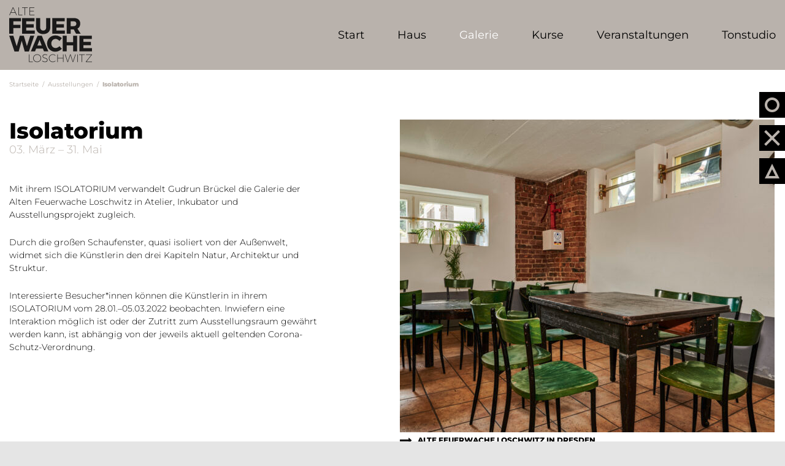

--- FILE ---
content_type: text/html; charset=UTF-8
request_url: https://feuerwache-loschwitz.de/ausstellungen/isolatorium-2/
body_size: 13787
content:

    <!DOCTYPE html>
    <html lang="de-DE">
    <head>
        <!-- Meta setup -->
        <meta charset="UTF-8"/>
        <meta http-equiv="X-UA-Compatible" content="IE=edge"/>
        <meta
                name="viewport"
                content="width=device-width, initial-scale=1, shrink-to-fit=no"
        />


        <title>  Isolatorium | Alte Feuerwache Loschwitz &#8211; e. Kunst- und Kulturverein</title>



        <meta name='robots' content='max-image-preview:large' />
<script type="text/javascript">
/* <![CDATA[ */
window._wpemojiSettings = {"baseUrl":"https:\/\/s.w.org\/images\/core\/emoji\/15.0.3\/72x72\/","ext":".png","svgUrl":"https:\/\/s.w.org\/images\/core\/emoji\/15.0.3\/svg\/","svgExt":".svg","source":{"concatemoji":"https:\/\/feuerwache-loschwitz.de\/wp-includes\/js\/wp-emoji-release.min.js?ver=6.6.2"}};
/*! This file is auto-generated */
!function(i,n){var o,s,e;function c(e){try{var t={supportTests:e,timestamp:(new Date).valueOf()};sessionStorage.setItem(o,JSON.stringify(t))}catch(e){}}function p(e,t,n){e.clearRect(0,0,e.canvas.width,e.canvas.height),e.fillText(t,0,0);var t=new Uint32Array(e.getImageData(0,0,e.canvas.width,e.canvas.height).data),r=(e.clearRect(0,0,e.canvas.width,e.canvas.height),e.fillText(n,0,0),new Uint32Array(e.getImageData(0,0,e.canvas.width,e.canvas.height).data));return t.every(function(e,t){return e===r[t]})}function u(e,t,n){switch(t){case"flag":return n(e,"\ud83c\udff3\ufe0f\u200d\u26a7\ufe0f","\ud83c\udff3\ufe0f\u200b\u26a7\ufe0f")?!1:!n(e,"\ud83c\uddfa\ud83c\uddf3","\ud83c\uddfa\u200b\ud83c\uddf3")&&!n(e,"\ud83c\udff4\udb40\udc67\udb40\udc62\udb40\udc65\udb40\udc6e\udb40\udc67\udb40\udc7f","\ud83c\udff4\u200b\udb40\udc67\u200b\udb40\udc62\u200b\udb40\udc65\u200b\udb40\udc6e\u200b\udb40\udc67\u200b\udb40\udc7f");case"emoji":return!n(e,"\ud83d\udc26\u200d\u2b1b","\ud83d\udc26\u200b\u2b1b")}return!1}function f(e,t,n){var r="undefined"!=typeof WorkerGlobalScope&&self instanceof WorkerGlobalScope?new OffscreenCanvas(300,150):i.createElement("canvas"),a=r.getContext("2d",{willReadFrequently:!0}),o=(a.textBaseline="top",a.font="600 32px Arial",{});return e.forEach(function(e){o[e]=t(a,e,n)}),o}function t(e){var t=i.createElement("script");t.src=e,t.defer=!0,i.head.appendChild(t)}"undefined"!=typeof Promise&&(o="wpEmojiSettingsSupports",s=["flag","emoji"],n.supports={everything:!0,everythingExceptFlag:!0},e=new Promise(function(e){i.addEventListener("DOMContentLoaded",e,{once:!0})}),new Promise(function(t){var n=function(){try{var e=JSON.parse(sessionStorage.getItem(o));if("object"==typeof e&&"number"==typeof e.timestamp&&(new Date).valueOf()<e.timestamp+604800&&"object"==typeof e.supportTests)return e.supportTests}catch(e){}return null}();if(!n){if("undefined"!=typeof Worker&&"undefined"!=typeof OffscreenCanvas&&"undefined"!=typeof URL&&URL.createObjectURL&&"undefined"!=typeof Blob)try{var e="postMessage("+f.toString()+"("+[JSON.stringify(s),u.toString(),p.toString()].join(",")+"));",r=new Blob([e],{type:"text/javascript"}),a=new Worker(URL.createObjectURL(r),{name:"wpTestEmojiSupports"});return void(a.onmessage=function(e){c(n=e.data),a.terminate(),t(n)})}catch(e){}c(n=f(s,u,p))}t(n)}).then(function(e){for(var t in e)n.supports[t]=e[t],n.supports.everything=n.supports.everything&&n.supports[t],"flag"!==t&&(n.supports.everythingExceptFlag=n.supports.everythingExceptFlag&&n.supports[t]);n.supports.everythingExceptFlag=n.supports.everythingExceptFlag&&!n.supports.flag,n.DOMReady=!1,n.readyCallback=function(){n.DOMReady=!0}}).then(function(){return e}).then(function(){var e;n.supports.everything||(n.readyCallback(),(e=n.source||{}).concatemoji?t(e.concatemoji):e.wpemoji&&e.twemoji&&(t(e.twemoji),t(e.wpemoji)))}))}((window,document),window._wpemojiSettings);
/* ]]> */
</script>
<link rel='stylesheet' id='theme-bootstrap.css-css' href='https://feuerwache-loschwitz.de/wp-content/themes/feuerwache/assets/css/bootstrap.css?ver=1.0.0' type='text/css' media='all' />
<link rel='stylesheet' id='theme-owl.carousel.css-css' href='https://feuerwache-loschwitz.de/wp-content/themes/feuerwache/assets/css/owl.carousel.css?ver=1.0.0' type='text/css' media='all' />
<link rel='stylesheet' id='theme-light-box.css-css' href='https://feuerwache-loschwitz.de/wp-content/themes/feuerwache/assets/css/light-box.css?ver=1.0.0' type='text/css' media='all' />
<link rel='stylesheet' id='theme-dcalendar.picker.css-css' href='https://feuerwache-loschwitz.de/wp-content/themes/feuerwache/assets/css/dcalendar.picker.css?ver=1.0.0' type='text/css' media='all' />
<link rel='stylesheet' id='theme-001.css-css' href='https://feuerwache-loschwitz.de/wp-content/themes/feuerwache/assets/css/001.css?ver=1.0.0' type='text/css' media='all' />
<link rel='stylesheet' id='theme-002a.css-css' href='https://feuerwache-loschwitz.de/wp-content/themes/feuerwache/assets/css/002a.css?ver=1.0.0' type='text/css' media='all' />
<link rel='stylesheet' id='theme-003.css-css' href='https://feuerwache-loschwitz.de/wp-content/themes/feuerwache/assets/css/003.css?ver=1.0.0' type='text/css' media='all' />
<link rel='stylesheet' id='theme-004.css-css' href='https://feuerwache-loschwitz.de/wp-content/themes/feuerwache/assets/css/004.css?ver=1.0.0' type='text/css' media='all' />
<link rel='stylesheet' id='theme-005.css-css' href='https://feuerwache-loschwitz.de/wp-content/themes/feuerwache/assets/css/005.css?ver=1.0.0' type='text/css' media='all' />
<link rel='stylesheet' id='theme-006.css-css' href='https://feuerwache-loschwitz.de/wp-content/themes/feuerwache/assets/css/006.css?ver=1.0.0' type='text/css' media='all' />
<link rel='stylesheet' id='theme-007.css-css' href='https://feuerwache-loschwitz.de/wp-content/themes/feuerwache/assets/css/007.css?ver=1.0.0' type='text/css' media='all' />
<link rel='stylesheet' id='theme-008.css-css' href='https://feuerwache-loschwitz.de/wp-content/themes/feuerwache/assets/css/008.css?ver=1.0.0' type='text/css' media='all' />
<link rel='stylesheet' id='theme-009.css-css' href='https://feuerwache-loschwitz.de/wp-content/themes/feuerwache/assets/css/009.css?ver=1.0.0' type='text/css' media='all' />
<link rel='stylesheet' id='theme-010.css-css' href='https://feuerwache-loschwitz.de/wp-content/themes/feuerwache/assets/css/010.css?ver=1.0.0' type='text/css' media='all' />
<link rel='stylesheet' id='theme-011.css-css' href='https://feuerwache-loschwitz.de/wp-content/themes/feuerwache/assets/css/011.css?ver=1.0.0' type='text/css' media='all' />
<link rel='stylesheet' id='theme-012.css-css' href='https://feuerwache-loschwitz.de/wp-content/themes/feuerwache/assets/css/012.css?ver=1.0.0' type='text/css' media='all' />
<link rel='stylesheet' id='theme-013.css-css' href='https://feuerwache-loschwitz.de/wp-content/themes/feuerwache/assets/css/013.css?ver=1.0.0' type='text/css' media='all' />
<link rel='stylesheet' id='theme-014.css-css' href='https://feuerwache-loschwitz.de/wp-content/themes/feuerwache/assets/css/014.css?ver=1.0.0' type='text/css' media='all' />
<link rel='stylesheet' id='theme-015.css-css' href='https://feuerwache-loschwitz.de/wp-content/themes/feuerwache/assets/css/015.css?ver=1.0.0' type='text/css' media='all' />
<link rel='stylesheet' id='theme-016.css-css' href='https://feuerwache-loschwitz.de/wp-content/themes/feuerwache/assets/css/016.css?ver=1.0.0' type='text/css' media='all' />
<link rel='stylesheet' id='theme-017.css-css' href='https://feuerwache-loschwitz.de/wp-content/themes/feuerwache/assets/css/017.css?ver=1.0.0' type='text/css' media='all' />
<link rel='stylesheet' id='theme-018.css-css' href='https://feuerwache-loschwitz.de/wp-content/themes/feuerwache/assets/css/018.css?ver=1.0.0' type='text/css' media='all' />
<link rel='stylesheet' id='theme-019.css-css' href='https://feuerwache-loschwitz.de/wp-content/themes/feuerwache/assets/css/019.css?ver=1.0.0' type='text/css' media='all' />
<link rel='stylesheet' id='theme-020.css-css' href='https://feuerwache-loschwitz.de/wp-content/themes/feuerwache/assets/css/020.css?ver=1.0.0' type='text/css' media='all' />
<link rel='stylesheet' id='theme-021.css-css' href='https://feuerwache-loschwitz.de/wp-content/themes/feuerwache/assets/css/021.css?ver=1.0.0' type='text/css' media='all' />
<link rel='stylesheet' id='theme-022.css-css' href='https://feuerwache-loschwitz.de/wp-content/themes/feuerwache/assets/css/022.css?ver=1.0.0' type='text/css' media='all' />
<link rel='stylesheet' id='theme-023.css-css' href='https://feuerwache-loschwitz.de/wp-content/themes/feuerwache/assets/css/023.css?ver=1.0.0' type='text/css' media='all' />
<link rel='stylesheet' id='theme-024.css-css' href='https://feuerwache-loschwitz.de/wp-content/themes/feuerwache/assets/css/024.css?ver=1.0.0' type='text/css' media='all' />
<link rel='stylesheet' id='theme-025.css-css' href='https://feuerwache-loschwitz.de/wp-content/themes/feuerwache/assets/css/025.css?ver=1.0.0' type='text/css' media='all' />
<link rel='stylesheet' id='haase-helperclasses.css-css' href='https://feuerwache-loschwitz.de/wp-content/themes/feuerwache/assets/css/haase-helperclasses.css?ver=1.0.0' type='text/css' media='all' />
<link rel='stylesheet' id='haase-globale-styles.css-css' href='https://feuerwache-loschwitz.de/wp-content/themes/feuerwache/assets/css/haase-globale-styles.css?ver=1.0.0' type='text/css' media='all' />
<style id='wp-emoji-styles-inline-css' type='text/css'>

	img.wp-smiley, img.emoji {
		display: inline !important;
		border: none !important;
		box-shadow: none !important;
		height: 1em !important;
		width: 1em !important;
		margin: 0 0.07em !important;
		vertical-align: -0.1em !important;
		background: none !important;
		padding: 0 !important;
	}
</style>
<link rel='stylesheet' id='wp-block-library-css' href='https://feuerwache-loschwitz.de/wp-includes/css/dist/block-library/style.min.css?ver=6.6.2' type='text/css' media='all' />
<style id='global-styles-inline-css' type='text/css'>
:root{--wp--preset--aspect-ratio--square: 1;--wp--preset--aspect-ratio--4-3: 4/3;--wp--preset--aspect-ratio--3-4: 3/4;--wp--preset--aspect-ratio--3-2: 3/2;--wp--preset--aspect-ratio--2-3: 2/3;--wp--preset--aspect-ratio--16-9: 16/9;--wp--preset--aspect-ratio--9-16: 9/16;--wp--preset--color--black: #000000;--wp--preset--color--cyan-bluish-gray: #abb8c3;--wp--preset--color--white: #ffffff;--wp--preset--color--pale-pink: #f78da7;--wp--preset--color--vivid-red: #cf2e2e;--wp--preset--color--luminous-vivid-orange: #ff6900;--wp--preset--color--luminous-vivid-amber: #fcb900;--wp--preset--color--light-green-cyan: #7bdcb5;--wp--preset--color--vivid-green-cyan: #00d084;--wp--preset--color--pale-cyan-blue: #8ed1fc;--wp--preset--color--vivid-cyan-blue: #0693e3;--wp--preset--color--vivid-purple: #9b51e0;--wp--preset--color--feuriges-rot: #E8644D;--wp--preset--color--steingrau: #B9B2AC;--wp--preset--color--kuehles-aqua: #9DC4C5;--wp--preset--color--goldenes-stroh: #CBBF68;--wp--preset--color--sonnenuntergangsorange: #EDA677;--wp--preset--color--hellesgrau: #F9F9F9;--wp--preset--color--weiss: #FFFFFF;--wp--preset--gradient--vivid-cyan-blue-to-vivid-purple: linear-gradient(135deg,rgba(6,147,227,1) 0%,rgb(155,81,224) 100%);--wp--preset--gradient--light-green-cyan-to-vivid-green-cyan: linear-gradient(135deg,rgb(122,220,180) 0%,rgb(0,208,130) 100%);--wp--preset--gradient--luminous-vivid-amber-to-luminous-vivid-orange: linear-gradient(135deg,rgba(252,185,0,1) 0%,rgba(255,105,0,1) 100%);--wp--preset--gradient--luminous-vivid-orange-to-vivid-red: linear-gradient(135deg,rgba(255,105,0,1) 0%,rgb(207,46,46) 100%);--wp--preset--gradient--very-light-gray-to-cyan-bluish-gray: linear-gradient(135deg,rgb(238,238,238) 0%,rgb(169,184,195) 100%);--wp--preset--gradient--cool-to-warm-spectrum: linear-gradient(135deg,rgb(74,234,220) 0%,rgb(151,120,209) 20%,rgb(207,42,186) 40%,rgb(238,44,130) 60%,rgb(251,105,98) 80%,rgb(254,248,76) 100%);--wp--preset--gradient--blush-light-purple: linear-gradient(135deg,rgb(255,206,236) 0%,rgb(152,150,240) 100%);--wp--preset--gradient--blush-bordeaux: linear-gradient(135deg,rgb(254,205,165) 0%,rgb(254,45,45) 50%,rgb(107,0,62) 100%);--wp--preset--gradient--luminous-dusk: linear-gradient(135deg,rgb(255,203,112) 0%,rgb(199,81,192) 50%,rgb(65,88,208) 100%);--wp--preset--gradient--pale-ocean: linear-gradient(135deg,rgb(255,245,203) 0%,rgb(182,227,212) 50%,rgb(51,167,181) 100%);--wp--preset--gradient--electric-grass: linear-gradient(135deg,rgb(202,248,128) 0%,rgb(113,206,126) 100%);--wp--preset--gradient--midnight: linear-gradient(135deg,rgb(2,3,129) 0%,rgb(40,116,252) 100%);--wp--preset--font-size--small: 13px;--wp--preset--font-size--medium: 20px;--wp--preset--font-size--large: 36px;--wp--preset--font-size--x-large: 42px;--wp--preset--spacing--20: 0.44rem;--wp--preset--spacing--30: 0.67rem;--wp--preset--spacing--40: 1rem;--wp--preset--spacing--50: 1.5rem;--wp--preset--spacing--60: 2.25rem;--wp--preset--spacing--70: 3.38rem;--wp--preset--spacing--80: 5.06rem;--wp--preset--shadow--natural: 6px 6px 9px rgba(0, 0, 0, 0.2);--wp--preset--shadow--deep: 12px 12px 50px rgba(0, 0, 0, 0.4);--wp--preset--shadow--sharp: 6px 6px 0px rgba(0, 0, 0, 0.2);--wp--preset--shadow--outlined: 6px 6px 0px -3px rgba(255, 255, 255, 1), 6px 6px rgba(0, 0, 0, 1);--wp--preset--shadow--crisp: 6px 6px 0px rgba(0, 0, 0, 1);--wp--custom--spacing--block-gap: 1;--wp--custom--spacing--custom-margin: 1;--wp--custom--spacing--custom-padding: 1;--wp--custom--spacing--units--0: px;--wp--custom--spacing--units--1: em;--wp--custom--spacing--units--2: rem;--wp--custom--spacing--units--3: vh;--wp--custom--spacing--units--4: vw;--wp--custom--spacing--units--5: %;--wp--custom--link--text-decoration: none;--wp--custom--link--transition: 0.2s all ease;--wp--custom--module-001-nav--background-color: #E8644D;--wp--custom--navigation--background-color: #E8644D;--wp--custom--navigation--padding: 12px 0;--wp--custom--navigation--link--font-size: 18px;--wp--custom--navigation--link--font-weight: 400;--wp--custom--navigation--link--color: #000000;--wp--custom--navigation--link--hover-color: #FFF;--wp--custom--navigation--link--transition: 0.2s all ease;--wp--custom--navigation--brand--max-image-width: 135px;--wp--custom--colors--module-003--0: #E8644D;--wp--custom--colors--module-003--1: #000000;--wp--custom--colors--module-003--2: #000000;--wp--custom--colors--module-003--3: #E8644D;--wp--custom--colors--module-003--4: #000000;--wp--custom--colors--module-004--0: #FFFFFF;--wp--custom--colors--module-004--1: #E8644D;--wp--custom--colors--module-004--2: #000000;--wp--custom--colors--module-004--3: #000000;--wp--custom--colors--module-004--4: #E8644D;--wp--custom--colors--module-004--5: #E8644D;--wp--custom--colors--module-004--6: #E8644D;--wp--custom--colors--module-005--0: #F9F9F9;--wp--custom--colors--module-005--1: #E8644D;--wp--custom--colors--module-005--2: #000000;--wp--custom--colors--module-005--3: #000000;--wp--custom--colors--module-005--4: #E8644D;--wp--custom--colors--module-005--5: #E8644D;--wp--custom--colors--module-005--6: #E8644D;--wp--custom--colors--module-005--7: #E8644D;--wp--custom--colors--module-005--8: #E8644D;--wp--custom--colors--module-006--0: #E8644D;--wp--custom--colors--module-006--1: #000000;--wp--custom--colors--module-006--2: #000000;--wp--custom--colors--module-006--3: #000000;--wp--custom--colors--module-006--4: #000000;--wp--custom--colors--module-006--5: #000000;--wp--custom--colors--module-006--6: #CBBF68;--wp--custom--colors--module-007--0: #E8644D;--wp--custom--colors--module-007--1: #E8644D;--wp--custom--colors--module-007--2: #000000;--wp--custom--colors--module-007--3: #000000;--wp--custom--colors--module-007--4: #000000;--wp--custom--colors--module-007--5: #000000;--wp--custom--colors--module-007--6: #E8644D;--wp--custom--colors--module-007--7: #000000;--wp--custom--colors--module-007--8: #DE566A;--wp--custom--colors--module-008--0: #FFFFFF;--wp--custom--colors--module-008--1: #F9F9F9;--wp--custom--colors--module-008--2: #E8644D;--wp--custom--colors--module-008--3: #000000;--wp--custom--colors--module-008--4: #000000;--wp--custom--colors--module-008--5: #E8644D;--wp--custom--colors--module-008--6: #E8644D;--wp--custom--colors--module-008--7: #E8644D;--wp--custom--colors--module-008--8: #000000;--wp--custom--colors--module-009--0: #F9F9F9;--wp--custom--colors--module-009--1: #E8644D;--wp--custom--colors--module-009--2: #000000;--wp--custom--colors--module-009--3: #E8644D;--wp--custom--colors--module-009--4: #000000;--wp--custom--colors--module-009--5: #000000;--wp--custom--colors--module-010--0: #E8644D;--wp--custom--colors--module-010--1: #000000;--wp--custom--colors--module-010--2: #000000;--wp--custom--colors--module-010--3: #000000;--wp--custom--colors--module-010--4: #000000;--wp--custom--colors--module-011--0: #F9F9F9;--wp--custom--colors--module-011--1: #E8644D;--wp--custom--colors--module-011--2: #000000;--wp--custom--colors--module-011--3: #000000;--wp--custom--colors--module-011--4: #E8644D;--wp--custom--colors--module-011--5: #E8644D;--wp--custom--colors--module-012--0: #000000;--wp--custom--colors--module-012--1: #000000;--wp--custom--colors--module-012--2: #000000;--wp--custom--colors--module-012--3: #000000;--wp--custom--colors--module-012--4: #000000;--wp--custom--colors--module-013--0: #000000;--wp--custom--colors--module-013--1: #B9B2AC;--wp--custom--colors--module-013--2: #000000;--wp--custom--colors--module-013--3: #000000;--wp--custom--colors--module-013--4: #000000;--wp--custom--colors--module-013--5: #000000;--wp--custom--colors--module-014--0: #F9F9F9;--wp--custom--colors--module-014--1: #000000;--wp--custom--colors--module-014--2: #000000;--wp--custom--colors--module-015--0: #F9F9F9;--wp--custom--colors--module-015--1: #E8644D;--wp--custom--colors--module-015--2: #000000;--wp--custom--colors--module-015--3: #000000;--wp--custom--colors--module-015--4: #000000;--wp--custom--colors--module-015--5: #000000;--wp--custom--colors--module-015--6: #E8644D;--wp--custom--colors--module-015--7: #000000;--wp--custom--colors--module-015--8: #000000;--wp--custom--colors--module-015--9: #000000;--wp--custom--colors--module-016--0: #E8644D;--wp--custom--colors--module-016--1: #000000;--wp--custom--colors--module-016--2: #000000;--wp--custom--colors--module-016--3: #000000;--wp--custom--colors--module-016--4: #000000;--wp--custom--colors--module-016--5: #000000;--wp--custom--colors--module-017--0: #e8644d;--wp--custom--colors--module-018--0: #E8644D;--wp--custom--colors--module-018--1: #E8644D;--wp--custom--colors--module-018--2: #E8644D;--wp--custom--colors--module-018--3: #E8644D;--wp--custom--colors--module-019--0: #F9F9F9;--wp--custom--colors--module-019--1: #E9E9E9;--wp--custom--colors--module-019--2: #D4D4D4;--wp--custom--colors--module-019--3: #E8644D;--wp--custom--colors--module-020--0: #E8644D;--wp--custom--colors--module-020--1: #F9F9F9;--wp--custom--colors--module-021--0: #E8644D;--wp--custom--colors--module-021--1: #000000;--wp--custom--colors--module-021--2: #E8644D;}:where(body) { margin: 0; }.wp-site-blocks > .alignleft { float: left; margin-right: 2em; }.wp-site-blocks > .alignright { float: right; margin-left: 2em; }.wp-site-blocks > .aligncenter { justify-content: center; margin-left: auto; margin-right: auto; }:where(.wp-site-blocks) > * { margin-block-start: 2em; margin-block-end: 0; }:where(.wp-site-blocks) > :first-child { margin-block-start: 0; }:where(.wp-site-blocks) > :last-child { margin-block-end: 0; }:root { --wp--style--block-gap: 2em; }:root :where(.is-layout-flow) > :first-child{margin-block-start: 0;}:root :where(.is-layout-flow) > :last-child{margin-block-end: 0;}:root :where(.is-layout-flow) > *{margin-block-start: 2em;margin-block-end: 0;}:root :where(.is-layout-constrained) > :first-child{margin-block-start: 0;}:root :where(.is-layout-constrained) > :last-child{margin-block-end: 0;}:root :where(.is-layout-constrained) > *{margin-block-start: 2em;margin-block-end: 0;}:root :where(.is-layout-flex){gap: 2em;}:root :where(.is-layout-grid){gap: 2em;}.is-layout-flow > .alignleft{float: left;margin-inline-start: 0;margin-inline-end: 2em;}.is-layout-flow > .alignright{float: right;margin-inline-start: 2em;margin-inline-end: 0;}.is-layout-flow > .aligncenter{margin-left: auto !important;margin-right: auto !important;}.is-layout-constrained > .alignleft{float: left;margin-inline-start: 0;margin-inline-end: 2em;}.is-layout-constrained > .alignright{float: right;margin-inline-start: 2em;margin-inline-end: 0;}.is-layout-constrained > .aligncenter{margin-left: auto !important;margin-right: auto !important;}.is-layout-constrained > :where(:not(.alignleft):not(.alignright):not(.alignfull)){margin-left: auto !important;margin-right: auto !important;}body .is-layout-flex{display: flex;}.is-layout-flex{flex-wrap: wrap;align-items: center;}.is-layout-flex > :is(*, div){margin: 0;}body .is-layout-grid{display: grid;}.is-layout-grid > :is(*, div){margin: 0;}body{padding-top: 0em;padding-right: 0em;padding-bottom: 0em;padding-left: 0em;}a:where(:not(.wp-element-button)){text-decoration: underline;}:root :where(.wp-element-button, .wp-block-button__link){background-color: #32373c;border-width: 0;color: #fff;font-family: inherit;font-size: inherit;line-height: inherit;padding: calc(0.667em + 2px) calc(1.333em + 2px);text-decoration: none;}.has-black-color{color: var(--wp--preset--color--black) !important;}.has-cyan-bluish-gray-color{color: var(--wp--preset--color--cyan-bluish-gray) !important;}.has-white-color{color: var(--wp--preset--color--white) !important;}.has-pale-pink-color{color: var(--wp--preset--color--pale-pink) !important;}.has-vivid-red-color{color: var(--wp--preset--color--vivid-red) !important;}.has-luminous-vivid-orange-color{color: var(--wp--preset--color--luminous-vivid-orange) !important;}.has-luminous-vivid-amber-color{color: var(--wp--preset--color--luminous-vivid-amber) !important;}.has-light-green-cyan-color{color: var(--wp--preset--color--light-green-cyan) !important;}.has-vivid-green-cyan-color{color: var(--wp--preset--color--vivid-green-cyan) !important;}.has-pale-cyan-blue-color{color: var(--wp--preset--color--pale-cyan-blue) !important;}.has-vivid-cyan-blue-color{color: var(--wp--preset--color--vivid-cyan-blue) !important;}.has-vivid-purple-color{color: var(--wp--preset--color--vivid-purple) !important;}.has-feuriges-rot-color{color: var(--wp--preset--color--feuriges-rot) !important;}.has-steingrau-color{color: var(--wp--preset--color--steingrau) !important;}.has-kuehles-aqua-color{color: var(--wp--preset--color--kuehles-aqua) !important;}.has-goldenes-stroh-color{color: var(--wp--preset--color--goldenes-stroh) !important;}.has-sonnenuntergangsorange-color{color: var(--wp--preset--color--sonnenuntergangsorange) !important;}.has-hellesgrau-color{color: var(--wp--preset--color--hellesgrau) !important;}.has-weiss-color{color: var(--wp--preset--color--weiss) !important;}.has-black-background-color{background-color: var(--wp--preset--color--black) !important;}.has-cyan-bluish-gray-background-color{background-color: var(--wp--preset--color--cyan-bluish-gray) !important;}.has-white-background-color{background-color: var(--wp--preset--color--white) !important;}.has-pale-pink-background-color{background-color: var(--wp--preset--color--pale-pink) !important;}.has-vivid-red-background-color{background-color: var(--wp--preset--color--vivid-red) !important;}.has-luminous-vivid-orange-background-color{background-color: var(--wp--preset--color--luminous-vivid-orange) !important;}.has-luminous-vivid-amber-background-color{background-color: var(--wp--preset--color--luminous-vivid-amber) !important;}.has-light-green-cyan-background-color{background-color: var(--wp--preset--color--light-green-cyan) !important;}.has-vivid-green-cyan-background-color{background-color: var(--wp--preset--color--vivid-green-cyan) !important;}.has-pale-cyan-blue-background-color{background-color: var(--wp--preset--color--pale-cyan-blue) !important;}.has-vivid-cyan-blue-background-color{background-color: var(--wp--preset--color--vivid-cyan-blue) !important;}.has-vivid-purple-background-color{background-color: var(--wp--preset--color--vivid-purple) !important;}.has-feuriges-rot-background-color{background-color: var(--wp--preset--color--feuriges-rot) !important;}.has-steingrau-background-color{background-color: var(--wp--preset--color--steingrau) !important;}.has-kuehles-aqua-background-color{background-color: var(--wp--preset--color--kuehles-aqua) !important;}.has-goldenes-stroh-background-color{background-color: var(--wp--preset--color--goldenes-stroh) !important;}.has-sonnenuntergangsorange-background-color{background-color: var(--wp--preset--color--sonnenuntergangsorange) !important;}.has-hellesgrau-background-color{background-color: var(--wp--preset--color--hellesgrau) !important;}.has-weiss-background-color{background-color: var(--wp--preset--color--weiss) !important;}.has-black-border-color{border-color: var(--wp--preset--color--black) !important;}.has-cyan-bluish-gray-border-color{border-color: var(--wp--preset--color--cyan-bluish-gray) !important;}.has-white-border-color{border-color: var(--wp--preset--color--white) !important;}.has-pale-pink-border-color{border-color: var(--wp--preset--color--pale-pink) !important;}.has-vivid-red-border-color{border-color: var(--wp--preset--color--vivid-red) !important;}.has-luminous-vivid-orange-border-color{border-color: var(--wp--preset--color--luminous-vivid-orange) !important;}.has-luminous-vivid-amber-border-color{border-color: var(--wp--preset--color--luminous-vivid-amber) !important;}.has-light-green-cyan-border-color{border-color: var(--wp--preset--color--light-green-cyan) !important;}.has-vivid-green-cyan-border-color{border-color: var(--wp--preset--color--vivid-green-cyan) !important;}.has-pale-cyan-blue-border-color{border-color: var(--wp--preset--color--pale-cyan-blue) !important;}.has-vivid-cyan-blue-border-color{border-color: var(--wp--preset--color--vivid-cyan-blue) !important;}.has-vivid-purple-border-color{border-color: var(--wp--preset--color--vivid-purple) !important;}.has-feuriges-rot-border-color{border-color: var(--wp--preset--color--feuriges-rot) !important;}.has-steingrau-border-color{border-color: var(--wp--preset--color--steingrau) !important;}.has-kuehles-aqua-border-color{border-color: var(--wp--preset--color--kuehles-aqua) !important;}.has-goldenes-stroh-border-color{border-color: var(--wp--preset--color--goldenes-stroh) !important;}.has-sonnenuntergangsorange-border-color{border-color: var(--wp--preset--color--sonnenuntergangsorange) !important;}.has-hellesgrau-border-color{border-color: var(--wp--preset--color--hellesgrau) !important;}.has-weiss-border-color{border-color: var(--wp--preset--color--weiss) !important;}.has-vivid-cyan-blue-to-vivid-purple-gradient-background{background: var(--wp--preset--gradient--vivid-cyan-blue-to-vivid-purple) !important;}.has-light-green-cyan-to-vivid-green-cyan-gradient-background{background: var(--wp--preset--gradient--light-green-cyan-to-vivid-green-cyan) !important;}.has-luminous-vivid-amber-to-luminous-vivid-orange-gradient-background{background: var(--wp--preset--gradient--luminous-vivid-amber-to-luminous-vivid-orange) !important;}.has-luminous-vivid-orange-to-vivid-red-gradient-background{background: var(--wp--preset--gradient--luminous-vivid-orange-to-vivid-red) !important;}.has-very-light-gray-to-cyan-bluish-gray-gradient-background{background: var(--wp--preset--gradient--very-light-gray-to-cyan-bluish-gray) !important;}.has-cool-to-warm-spectrum-gradient-background{background: var(--wp--preset--gradient--cool-to-warm-spectrum) !important;}.has-blush-light-purple-gradient-background{background: var(--wp--preset--gradient--blush-light-purple) !important;}.has-blush-bordeaux-gradient-background{background: var(--wp--preset--gradient--blush-bordeaux) !important;}.has-luminous-dusk-gradient-background{background: var(--wp--preset--gradient--luminous-dusk) !important;}.has-pale-ocean-gradient-background{background: var(--wp--preset--gradient--pale-ocean) !important;}.has-electric-grass-gradient-background{background: var(--wp--preset--gradient--electric-grass) !important;}.has-midnight-gradient-background{background: var(--wp--preset--gradient--midnight) !important;}.has-small-font-size{font-size: var(--wp--preset--font-size--small) !important;}.has-medium-font-size{font-size: var(--wp--preset--font-size--medium) !important;}.has-large-font-size{font-size: var(--wp--preset--font-size--large) !important;}.has-x-large-font-size{font-size: var(--wp--preset--font-size--x-large) !important;}.has-montserrat-font-family{font-family: var(--wp--preset--font-family--montserrat) !important;}.has-prompt-font-family{font-family: var(--wp--preset--font-family--prompt) !important;}
:root :where(.wp-block-pullquote){font-size: 1.5em;line-height: 1.6;}
</style>
<link rel='stylesheet' id='my-style-css' href='https://feuerwache-loschwitz.de/wp-content/themes/feuerwache/assets/css/all.css?ver=1.0.0' type='text/css' media='all' />
<link rel="https://api.w.org/" href="https://feuerwache-loschwitz.de/wp-json/" /><link rel="alternate" title="JSON" type="application/json" href="https://feuerwache-loschwitz.de/wp-json/wp/v2/ausstellung/2361" /><link rel="EditURI" type="application/rsd+xml" title="RSD" href="https://feuerwache-loschwitz.de/xmlrpc.php?rsd" />
<link rel="canonical" href="https://feuerwache-loschwitz.de/ausstellungen/isolatorium-2/" />
<link rel='shortlink' href='https://feuerwache-loschwitz.de/?p=2361' />
<link rel="alternate" title="oEmbed (JSON)" type="application/json+oembed" href="https://feuerwache-loschwitz.de/wp-json/oembed/1.0/embed?url=https%3A%2F%2Ffeuerwache-loschwitz.de%2Fausstellungen%2Fisolatorium-2%2F" />
<link rel="alternate" title="oEmbed (XML)" type="text/xml+oembed" href="https://feuerwache-loschwitz.de/wp-json/oembed/1.0/embed?url=https%3A%2F%2Ffeuerwache-loschwitz.de%2Fausstellungen%2Fisolatorium-2%2F&#038;format=xml" />
<link rel="icon" href="https://feuerwache-loschwitz.de/wp-content/uploads/2024/05/favicon-150x150.png" sizes="32x32" />
<link rel="icon" href="https://feuerwache-loschwitz.de/wp-content/uploads/2024/05/favicon-300x300.png" sizes="192x192" />
<link rel="apple-touch-icon" href="https://feuerwache-loschwitz.de/wp-content/uploads/2024/05/favicon-300x300.png" />
<meta name="msapplication-TileImage" content="https://feuerwache-loschwitz.de/wp-content/uploads/2024/05/favicon-300x300.png" />
    </head>
<body>


    <style>
        .seitencolor-all {
            color: #B9B2AC        }

        .offcanvas-start {
            width: 320px;
            background: #B9B2AC        }

    </style>

    <!-- main-wrapper start -->
<main class="main_wrapper">
    <!-- module-001nav start -->
    <section class="module-001nav" style="background: #B9B2AC">
        <div class="container">
            <nav class="navbar navbar-expand-lg p-0">
                <a class="navbar-brand p-0" href="https://feuerwache-loschwitz.de">
                    <img src="https://feuerwache-loschwitz.de/wp-content/themes/feuerwache/assets/images/logo.svg"
                         alt="Logo - Alte Feuerwache e. Kunst- und Kulturverein"/>
                </a>
                <button
                        class="navbar-toggler"
                        type="button"
                        data-bs-toggle="offcanvas"
                        data-bs-target="#offcanvasExample"
                        aria-controls="offcanvasExample"
                >
              <span class="hamburger-box">
                <span class="hamburger-inner"></span>
              </span>
                </button>
                <div class="collapse navbar-collapse">
                    <ul id="menu-hauptmenue" class="navbar-nav ms-auto  nounderline"><li id="menu-item-6895" class="menu-item menu-item-type-post_type menu-item-object-page menu-item-home menu-item-6895"><a href="https://feuerwache-loschwitz.de/">Start</a></li>
<li id="menu-item-1378" class="menu-item menu-item-type-post_type menu-item-object-page menu-item-1378"><a href="https://feuerwache-loschwitz.de/haus/">Haus</a></li>
<li id="menu-item-6893" class="menu-item menu-item-type-post_type menu-item-object-page menu-item-6893 current-menu-item"><a href="https://feuerwache-loschwitz.de/galerie/">Galerie</a></li>
<li id="menu-item-6559" class="menu-item menu-item-type-post_type menu-item-object-page menu-item-6559"><a href="https://feuerwache-loschwitz.de/kurs/">Kurse</a></li>
<li id="menu-item-1382" class="menu-item menu-item-type-post_type menu-item-object-page menu-item-1382"><a href="https://feuerwache-loschwitz.de/veranstaltungen/">Veranstaltungen</a></li>
<li id="menu-item-7276" class="menu-item menu-item-type-post_type menu-item-object-page menu-item-7276"><a href="https://feuerwache-loschwitz.de/tonstudio/">Tonstudio</a></li>
</ul>                </div>
            </nav>
        </div>

        <!-- side-bar start -->
        <div
                class="offcanvas offcanvas-start d-lg-none"
                tabindex="-1"
                id="offcanvasExample"
                aria-labelledby="offcanvasExampleLabel"
        >
            <div class="offcanvas-header">
                <h5 class="offcanvas-title" id="offcanvasExampleLabel">
                    <a href="#">
                        <img src="https://feuerwache-loschwitz.de/wp-content/themes/feuerwache/assets/images/logo.svg" alt=""/>
                    </a>
                </h5>
                <button
                        type="button"
                        class="btn-close text-reset"
                        data-bs-dismiss="offcanvas"
                        aria-label="Close"
                ></button>
            </div>
            <div class="offcanvas-body">
                <ul id="menu-hauptmenue-1" class="navbar-nav ms-auto  nounderline"><li class="menu-item menu-item-type-post_type menu-item-object-page menu-item-home menu-item-6895"><a href="https://feuerwache-loschwitz.de/">Start</a></li>
<li class="menu-item menu-item-type-post_type menu-item-object-page menu-item-1378"><a href="https://feuerwache-loschwitz.de/haus/">Haus</a></li>
<li class="menu-item menu-item-type-post_type menu-item-object-page menu-item-6893 current-menu-item"><a href="https://feuerwache-loschwitz.de/galerie/">Galerie</a></li>
<li class="menu-item menu-item-type-post_type menu-item-object-page menu-item-6559"><a href="https://feuerwache-loschwitz.de/kurs/">Kurse</a></li>
<li class="menu-item menu-item-type-post_type menu-item-object-page menu-item-1382"><a href="https://feuerwache-loschwitz.de/veranstaltungen/">Veranstaltungen</a></li>
<li class="menu-item menu-item-type-post_type menu-item-object-page menu-item-7276"><a href="https://feuerwache-loschwitz.de/tonstudio/">Tonstudio</a></li>
</ul><ul id="menu-footer" class="navbar-nav nounderline"><li id="menu-item-7022" class="menu-item menu-item-type-post_type menu-item-object-page menu-item-7022"><a href="https://feuerwache-loschwitz.de/impressum/">Impressum</a></li>
<li id="menu-item-7021" class="menu-item menu-item-type-post_type menu-item-object-page menu-item-7021"><a href="https://feuerwache-loschwitz.de/datenschutz/">Datenschutz</a></li>
</ul>            </div>
        </div>
    </section>
    <!--module-001nav end -->

    <style>
        #slideinsvgoval, #slideinsvgkreuz, #slideinsvgrectangle {
            stroke: #B9B2AC;
        }

        #slideinsvgeinmietung, #slideinsvgnewsletter, #slideinsvgkontakt {
            fill: #B9B2AC;
        }
    </style>


            
            

    <!-- module-002a start -->
    <section class="module-002a">
        <ul>
            <li>


                                    <a href="https://feuerwache-loschwitz.de/einmietung/">
                        <svg width="42px" height="42px" viewBox="0 0 42 42" version="1.1"
                             xmlns="http://www.w3.org/2000/svg" xmlns:xlink="http://www.w3.org/1999/xlink">
                            <title>Element / Slide In 1</title>
                            <g id="Element-/-Slide-In-1" stroke="none" stroke-width="1" fill="none" fill-rule="evenodd">
                                <rect id="Rectangle" fill="#000000" x="0" y="0" width="42" height="42"></rect>
                                <g id="slideinsvgoval" transform="translate(9, 9)" stroke="#E8644D" stroke-width="4">
                                    <circle id="Oval" cx="12" cy="12" r="10"></circle>
                                </g>
                            </g>
                        </svg>
                        <span>
                            <svg id="svg-einmietung" width="120px" height="42px" viewBox="0 0 120 42" version="1.1"
                                 xmlns="http://www.w3.org/2000/svg"
                                 xmlns:xlink="http://www.w3.org/1999/xlink">
                                <g id="Element-/-Slide-In-1-offen" stroke="none" stroke-width="1" fill="none"
                                   fill-rule="evenodd">
                                    <rect id="Rectangle" fill="#000000" x="0" y="0" width="120" height="42"></rect>
                                    <text id="slideinsvgeinmietung" font-family="Montserrat-ExtraBold, Montserrat"
                                          font-size="16" font-weight="700"
                                          fill="#E8644D">
                                        <tspan x="5.856" y="27">EINMIETUNG</tspan>
                                    </text>
                                </g>
                            </svg>
                        </span>
                    </a>
                            </li>
            <li>

                                    <a href="https://feuerwache-loschwitz.de/newsletter/">
                        <svg width="42px" height="42px" viewBox="0 0 42 42" version="1.1"
                             xmlns="http://www.w3.org/2000/svg" xmlns:xlink="http://www.w3.org/1999/xlink">
                            <title>Element / Slide In 2</title>
                            <g id="Element-/-Slide-In-2" stroke="none" stroke-width="1" fill="none" fill-rule="evenodd">
                                <rect id="Rectangle" fill="#000000" x="0" y="0" width="42" height="42"></rect>
                                <g id="slideinsvgkreuz" transform="translate(9.1919, 9.1919)" stroke="#E8644D"
                                   stroke-width="4">
                                    <line x1="-4.39107469" y1="11.8080988" x2="28.0072724" y2="11.8080988" id="Line-5"
                                          transform="translate(11.8081, 11.8081) rotate(45) translate(-11.8081, -11.8081)"></line>
                                    <line x1="-4.39107469" y1="11.8080988" x2="28.0072724" y2="11.8080988" id="Line-5"
                                          transform="translate(11.8081, 11.8081) rotate(-45) translate(-11.8081, -11.8081)"></line>
                                </g>
                            </g>
                        </svg>

                        <span>
                            <svg id="svg-newsletter" width="120px" height="42px" viewBox="0 0 120 42" version="1.1"
                                 xmlns="http://www.w3.org/2000/svg" xmlns:xlink="http://www.w3.org/1999/xlink">
                                    <title>Element / Slide In 2 offen</title>
                                    <g id="Element-/-Slide-In-2-offen" stroke="none" stroke-width="1" fill="none"
                                       fill-rule="evenodd">
                                        <rect id="Rectangle" fill="#000000" x="0" y="0" width="120" height="42"></rect>
                                        <text id="slideinsvgnewsletter" font-family="Montserrat-ExtraBold, Montserrat"
                                              font-size="16" font-weight="700"
                                              fill="#E8644D">
                                            <tspan x="1.936" y="27">NEWSLETTER</tspan>
                                        </text>
                                    </g>
                                </svg>
                        </span>
                    </a>
                            </li>
            <li>

                                    <a href="https://feuerwache-loschwitz.de/eric-kontakt/">
                        <svg width="42px" height="42px" viewBox="0 0 42 42" version="1.1"
                             xmlns="http://www.w3.org/2000/svg" xmlns:xlink="http://www.w3.org/1999/xlink">
                            <title>Element / Slide In 3</title>
                            <g id="Element-/-Slide-In-3" stroke="none" stroke-width="1" fill="none" fill-rule="evenodd">
                                <rect id="Rectangle" fill="#000000" x="0" y="0" width="42" height="42"></rect>
                                <g id="slideinsvgrectangle" transform="translate(9, 9)" stroke="#E8644D"
                                   stroke-width="4">
                                    <path d="M12,4.47213595 L20.763932,22 L3.23606798,22 L12,4.47213595 Z"
                                          id="Triangle"></path>
                                </g>
                            </g>
                        </svg>


                        <span>
                            <svg id="svg-kontakt" width="120px" height="42px" viewBox="0 0 120 42" version="1.1"
                                 xmlns="http://www.w3.org/2000/svg" xmlns:xlink="http://www.w3.org/1999/xlink">
                                <g id="Element-/-Slide-In-3-offen" stroke="none" stroke-width="1" fill="none"
                                   fill-rule="evenodd">
                                    <rect id="Rectangle" fill="#000000" x="0" y="0" width="120" height="42"></rect>
                                    <text id="slideinsvgkontakt" font-family="Montserrat-ExtraBold, Montserrat"
                                          font-size="16" font-weight="700" fill="#E8644D">
                                        <tspan x="19.2" y="27">KONTAKT</tspan>
                                    </text>
                                </g>
                            </svg>
                        </span>
                    </a>
                            </li>
        </ul>
    </section>
    <!-- module-002a end -->
            <style>
                .area-breadcrumb {
                    position: relative;
                    margin-bottom: -30px;
                }

                .module-breadcrumbmain {
                    margin-top: 16px;
                    font-size: 10px;
                    color: #B9B2AC;
                }

                .module-breadcrumbmain a {
                    color: #B9B2AC;
                }

                .module-breadcrumbmain span {
                    font-weight: 800;
                }

                @media screen and (min-width: 992px) and (max-width: 1199px) {
                    .module-breadcrumbmain {
                        padding: 40px 50px 45px;
                    }
                }

                /* ======================= Small Screen - Tablate ====================== */
                @media screen and (min-width: 768px) and (max-width: 991px) {

                    .module-breadcrumbmain {
                        padding: 45px 50px 45px;
                    }
                }

                /* ==================== Small Screen - Mobile ===================== */
                @media screen and (max-width: 767px) {
                    .module-breadcrumbmain {
                        padding: 40px 30px;
                    }
                }

                @media screen and (max-width: 575px) {
                    .module-breadcrumbmain {
                        padding: 30px 20px;
                        margin-top: 30px;
                    }
                }
            </style>

            <section class="area-breadcrumb">
                <div class="container">
                    <div class="module-breadcrumbmain">
                        <div class="row">
                            <div class="col seitencolor-all">
								<a href="https://feuerwache-loschwitz.de/">Startseite</a> &nbsp;/&nbsp; <a  class="x2"  href="https://feuerwache-loschwitz.de/ausstellungen/">Ausstellungen</a> &nbsp;/&nbsp; <span style="">Isolatorium</span>                            </div>
                        </div>
                    </div>
                </div>
            </section>
			<div class="abstandhalter-top"></div>
    <style>
        .localcolor013 {
            color:  !important;
        }
    </style>
    <!-- module-013area start -->
    <section class="module-013area " style="">
        <div class="container " style="">
            <div class="row">
                <div class="col-lg-6 order-2 order-lg-1">
                    <div class="module_013cnt">
                        <h1  class="headline013">Isolatorium</h1>
                        <span class="localcolor013">03. März – 31. Mai</span>
						<p>Mit ihrem ISOLATORIUM verwandelt Gudrun Brückel die Galerie der Alten Feuerwache Loschwitz in Atelier, Inkubator und Ausstellungsprojekt zugleich.</p>
<p>Durch die großen Schaufenster, quasi isoliert von der Außenwelt, widmet sich die Künstlerin den drei Kapiteln Natur, Architektur und Struktur.</p>
<p>Interessierte Besucher*innen können die Künstlerin in ihrem ISOLATORIUM vom 28.01.–05.03.2022 beobachten. Inwiefern eine Interaktion möglich ist oder der Zutritt zum Ausstellungsraum gewährt werden kann, ist abhängig von der jeweils aktuell geltenden Corona-Schutz-Verordnung.</p>
                    </div>
                </div>
                <div class="col-lg-6 order-1 order-lg-2">
                    <div class="module_013item">
						                            <a
                                    href="https://feuerwache-loschwitz.de/wp-content/uploads/2023/09/JOE230717_227_Feuerwache-1024x683.jpg"
                                    data-fancybox="gallery4"
                                    data-caption="Kunst- und Kulturverein Alte Feuerwache Loschwitz in Dresden: Gaststätte und Veranstaltungsraum &quot;Trille&quot; im Untergeschoß 17.7.2023 (c) Foto: Jan Oelker , 2023 foto@janoelker.de"
                            >
                                <img
                                        src="https://feuerwache-loschwitz.de/wp-content/uploads/2023/09/JOE230717_227_Feuerwache-611x510.jpg"
                                        srcset="https://feuerwache-loschwitz.de/wp-content/uploads/2023/09/JOE230717_227_Feuerwache-611x510.jpg 1x, https://feuerwache-loschwitz.de/wp-content/uploads/2023/09/JOE230717_227_Feuerwache-1222x1020.jpg 2x"
                                        alt="Kunst- und Kulturverein Alte Feuerwache Loschwitz in Dresden: Gaststätte und Veranstaltungsraum &quot;Trille&quot; im Untergeschoß 17.7.2023 (c) Foto: Jan Oelker , 2023 foto@janoelker.de"
                                />
                                <span
                                ><img src="https://feuerwache-loschwitz.de/wp-content/themes/feuerwache/assets/images/arrow.svg" alt="" /> Alte Feuerwache Loschwitz in Dresden                            </span
                            >
                            </a>
						                    </div>
                </div>
            </div>
            <div class="module_013bottom">
                <div class="row">
                    <div class="col-md-4">
                        <div class="module_013item">

							                                <a
                                        href="https://feuerwache-loschwitz.de/wp-content/uploads/2023/09/JOE230717_084_Feuerwache-1024x683.jpg"
                                        data-fancybox="gallery4"
                                        data-caption="Kunst- und Kulturverein Alte Feuerwache Loschwitz in Dresden: Zeichnen-Raum 17.7.2023 (c) Foto: Jan Oelker , 2023 foto@janoelker.de"
                                >
                                    <img
                                            src="https://feuerwache-loschwitz.de/wp-content/uploads/2023/09/JOE230717_084_Feuerwache-510x385.jpg"
                                            srcset="https://feuerwache-loschwitz.de/wp-content/uploads/2023/09/JOE230717_084_Feuerwache-510x385.jpg 1x, https://feuerwache-loschwitz.de/wp-content/uploads/2023/09/JOE230717_084_Feuerwache-794x600.jpg 2x"
                                            alt="Kunst- und Kulturverein Alte Feuerwache Loschwitz in Dresden: Zeichnen-Raum 17.7.2023 (c) Foto: Jan Oelker , 2023 foto@janoelker.de"
                                    />
                                    <span
                                    ><img src="https://feuerwache-loschwitz.de/wp-content/themes/feuerwache/assets/images/arrow.svg" alt="" /> Alte Feuerwache Loschwitz in Dresden                            </span
                            >
                                </a>
							                        </div>
                    </div>
                    <div class="col-md-4">
                        <div class="module_013item">

							                                <a
                                        href="https://feuerwache-loschwitz.de/wp-content/uploads/2023/09/JOE230717_124_Feuerwache-1024x681.jpg"
                                        data-fancybox="gallery4"
                                        data-caption="Kunst- und Kulturverein Alte Feuerwache Loschwitz in Dresden: Saxophon-Raum 17.7.2023 (c) Foto: Jan Oelker , 2023 foto@janoelker.de"
                                >
                                    <img
                                            src="https://feuerwache-loschwitz.de/wp-content/uploads/2023/09/JOE230717_124_Feuerwache-510x385.jpg"
                                            srcset="https://feuerwache-loschwitz.de/wp-content/uploads/2023/09/JOE230717_124_Feuerwache-510x385.jpg 1x, https://feuerwache-loschwitz.de/wp-content/uploads/2023/09/JOE230717_124_Feuerwache-794x600.jpg 2x"
                                            alt="Kunst- und Kulturverein Alte Feuerwache Loschwitz in Dresden: Saxophon-Raum 17.7.2023 (c) Foto: Jan Oelker , 2023 foto@janoelker.de"
                                    />
                                    <span
                                    ><img src="https://feuerwache-loschwitz.de/wp-content/themes/feuerwache/assets/images/arrow.svg" alt="" /> Alte Feuerwache Loschwitz in Dresden                            </span
                            >
                                </a>
							                        </div>
                    </div>
                    <div class="col-md-4">
                        <div class="module_013item">

							                                <a
                                        href="https://feuerwache-loschwitz.de/wp-content/uploads/2023/09/JOE230712_251_Feuerwache-1024x681.jpg"
                                        data-fancybox="gallery4"
                                        data-caption="Kunst- und Kulturverein Alte Feuerwache Loschwitz in Dresden: Lithografie-Werkstatt 12.7.2023 (c) Foto: Jan Oelker , 2023 foto@janoelker.de"
                                >
                                    <img
                                            src="https://feuerwache-loschwitz.de/wp-content/uploads/2023/09/JOE230712_251_Feuerwache-510x385.jpg"
                                            srcset="https://feuerwache-loschwitz.de/wp-content/uploads/2023/09/JOE230712_251_Feuerwache-510x385.jpg 1x, https://feuerwache-loschwitz.de/wp-content/uploads/2023/09/JOE230712_251_Feuerwache-794x600.jpg 2x"
                                            alt="Kunst- und Kulturverein Alte Feuerwache Loschwitz in Dresden: Lithografie-Werkstatt 12.7.2023 (c) Foto: Jan Oelker , 2023 foto@janoelker.de"
                                    />
                                    <span
                                    ><img src="https://feuerwache-loschwitz.de/wp-content/themes/feuerwache/assets/images/arrow.svg" alt="" /> Alte Feuerwache Loschwitz in Dresden                            </span
                            >
                                </a>
							                        </div>
                    </div>
                </div>
            </div>
        </div>
    </section>
    <!-- module-013area end -->
	

<style>
    .seitencolor {
        background-color: #B9B2AC !important;
    }

    .localcolor {
        color:  !important;
    }
</style>

<style>
    .hero_cnt p span {
        background-color: #E8644D    }
</style>
<!-- module-021footer-area start -->
<section class="module-021footer-area footer">
    <div class="module-021footer-inner seitencolor">
        <div class="container">
            <div class="row mb-5 pb-5 ">
                <div class="col col-12 col-md-4">
                    <a href="https://feuerwache-loschwitz.de">
                        <img src="https://feuerwache-loschwitz.de/wp-content/themes/feuerwache/assets/images/footer-logo.svg" alt=""/>
                    </a>
                </div>
                <div class="col col-12 col-md-8 mt-5 pt-1">
                    <div class="hero_cnt">
                        <p>
                            <span class="seitencolor">Kontakt</span>
                        </p>
                    </div>
                    <div class="container-fluid p-0">
                        <div class="row row-cols-1 row-cols-md-2">
                            <div class="col">
                                <p>Alte Feuerwache Loschwitz<br />
e. Kunst- und Kulturverein<br />
Fidelio-F.-Finke-Straße 4, 01326 Dresden</p>
                            </div>
                            <div class="col  mt-3 mt-md-0">
                                <p>Tel.: <a href="tel:+49(0)351-2678626">+49(0)351-2678626</a><br />
Fax: +49(0)351-31417156<br />
E-Mail: <a href="mailto:mail@feuerwache-loschwitz.de">mail@feuerwache-loschwitz.de</a></p>
                            </div>
                        </div>
                    </div>
                </div>
            </div>

            <div class="row mt-5 pb-5 row-cols-1 row-cols-md-3">
                <div class="col">
                    <span>Lage</span>
                    <div class="hero_cnt"><p></p></div>
                                        

                        <svg id="lagekarte" class="mt-5" width="295px" height="331px" viewBox="0 0 295 331"
                             version="1.1" xmlns="http://www.w3.org/2000/svg"
                             xmlns:xlink="http://www.w3.org/1999/xlink">
                            <title>Element/Karte</title>
                            <defs>
                                <circle id="path-1" cx="172" cy="173" r="6"></circle>
                                <filter x="-8.3%" y="-8.3%" width="133.3%" height="133.3%"
                                        filterUnits="objectBoundingBox" id="filter-2">
                                    <feOffset dx="1" dy="1" in="SourceAlpha" result="shadowOffsetOuter1"></feOffset>
                                    <feGaussianBlur stdDeviation="0.5" in="shadowOffsetOuter1"
                                                    result="shadowBlurOuter1"></feGaussianBlur>
                                    <feColorMatrix values="0 0 0 0 0   0 0 0 0 0   0 0 0 0 0  0 0 0 0.5 0" type="matrix"
                                                   in="shadowBlurOuter1"></feColorMatrix>
                                </filter>
                            </defs>
                            <g id="Element/Karte" stroke="none" stroke-width="1" fill="none" fill-rule="evenodd"
                               transform="translate(2, 1)">
                                <g id="Karte" stroke-linejoin="round">
                                    <path d="M27.2388399,45.409924 C27.2388399,45.409924 42.6496938,81.5172376 55.7305234,95.4283492 C68.811859,109.339965 102.450447,207.096173 122.828544,222.213112 C143.206642,237.330051 176.697452,324 176.697452,324"
                                          id="Stroke-1" stroke="#8F8F8F" stroke-width="30.3125"
                                          style="mix-blend-mode: multiply;"></path>
                                    <path d="M291,230.785325 C291,230.785325 279.36,211.637202 273.286957,206.094324 C267.213913,200.551446 188.770435,137.564199 188.770435,137.564199 C188.770435,137.564199 163.972174,119.92777 154.862609,119.423872 C145.753043,118.919974 93.626087,149.153852 93.626087,149.153852 L0,207.606018"
                                          id="Stroke-3" stroke="#000000" stroke-width="4.29629167"></path>
                                    <path d="M145.569891,3.02338788 L168.02092,87.1743505 C168.02092,87.1743505 174.093964,109.345862 173.08179,113.377045 C172.069616,117.408229 167.603905,124.29853 167.603905,124.29853 C167.603905,124.29853 163.759162,143.160943 165.490485,149.153802 C172.183991,172.326054 223.690485,226.250193 223.690485,226.250193 L238.367007,250.941194"
                                          id="Stroke-5" stroke="#000000" stroke-width="2.86402604"></path>
                                    <path d="M288.469565,175.101474 C288.469565,175.101474 274.29913,162.255099 269.238261,159.735609 C264.177391,157.216119 236.342609,141.091384 230.269565,140.083588 C224.196522,139.075792 167.70912,154.841752 167.70912,154.841752 L154.356522,157.569352 L136.643478,184.42661"
                                          id="Stroke-7" stroke="#000000" stroke-width="2.86402604"></path>
                                    <path d="M123.991355,175.101474 C123.991355,175.101474 137.149616,153.184935 140.186138,152.681037 C143.222659,152.177139 142.210485,153.184935 147.777442,152.681037 C153.344398,152.177139 165.490485,149.153752 165.490485,149.153752 C165.490485,149.153752 223.690485,122.951057 229.257442,112.873097 C234.824398,102.795137 222.172225,95.7405657 223.184398,83.1431162 C224.196572,70.5456668 233.306138,56.4365233 243.933964,50.3897476 C254.56179,44.3429718 283.914833,45.3507678 288.469616,44.8468698"
                                          id="Stroke-9" stroke="#000000" stroke-width="4.29629167"></path>
                                    <polyline id="Stroke-11" stroke="#000000" stroke-width="2.86402604"
                                              points="243.933964 113.377096 241.403529 126.982341 230.269616 140.083689"></polyline>
                                    <line x1="243.933964" y1="209.117712" x2="223.690485" y2="226.250243" id="Stroke-13"
                                          stroke="#000000" stroke-width="2.86402604"></line>
                                    <line x1="160.429616" y1="217.683978" x2="193.445717" y2="191.97863" id="Stroke-15"
                                          stroke="#000000" stroke-width="2.86402604"></line>
                                    <polyline id="Stroke-17" stroke="#000000" stroke-width="1.43226563"
                                              points="85.5287463 0 116.400051 32.7533687 145.569891 85.6626565 167.603905 124.29853"></polyline>
                                </g>
                                <text id="Elbe" transform="translate(155.5, 273) rotate(61) translate(-155.5, -273)"
                                      font-family="Montserrat-Light, Montserrat" font-size="14" font-weight="300"
                                      fill="#000000">
                                    <tspan x="140" y="278">Elbe</tspan>
                                </text>
                                <text id="Striesen"
                                      transform="translate(30.9571, 203.699) rotate(-31) translate(-30.9571, -203.699)"
                                      font-family="Montserrat-Light, Montserrat" font-size="12" font-weight="300"
                                      fill="#000000">
                                    <tspan x="6.95710013" y="208.199045">Striesen</tspan>
                                </text>
                                <text id="Pillnitz"
                                      transform="translate(270.445, 224.5819) rotate(55) translate(-270.445, -224.5819)"
                                      font-family="Montserrat-Light, Montserrat" font-size="12" font-weight="300"
                                      fill="#000000">
                                    <tspan x="250.445008" y="229.081949">Pillnitz</tspan>
                                </text>
                                <text id="Bühlau"
                                      transform="translate(268.1916, 58.0199) rotate(-3) translate(-268.1916, -58.0199)"
                                      font-family="Montserrat-Light, Montserrat" font-size="12" font-weight="300"
                                      fill="#000000">
                                    <tspan x="246.191563" y="62.51994">Bühlau</tspan>
                                </text>
                                <text id="Neustadt"
                                      transform="translate(143.4717, 33.0507) rotate(75) translate(-143.4717, -33.0507)"
                                      font-family="Montserrat-Light, Montserrat" font-size="12" font-weight="300"
                                      fill="#000000">
                                    <tspan x="115.47173" y="37.5506991">Neustadt</tspan>
                                </text>
                                <g id="Oval">
                                    <use fill="black" fill-opacity="1" filter="url(#filter-2)"
                                         xlink:href="#path-1"></use>
                                    <use fill="#FFFFFF" fill-rule="evenodd" xlink:href="#path-1"></use>
                                </g>
                            </g>
                        </svg>

                                                                            <a class="mt-5 navilink" href="https://maps.app.goo.gl/3B3tFBVj8HRLboHD6" target="_blank">
                                <img
                                        class="me-2"
                                        src="https://feuerwache-loschwitz.de/wp-content/themes/feuerwache/assets/images/arrow.svg"
                                        alt="">
                                Link zur Routenplanung</a>
                        
                                    </div>
                <div class="col foerderer mt-5 mt-md-0 pt-5 pt-md-0">
                    <span>Gefördert durch</span>
                    <div class="hero_cnt"><p></p></div>
                                                                                                                                    <img class="w-75 d-block mw-100 mt-4" src="https://feuerwache-loschwitz.de/wp-content/uploads/2024/01/Stadtverwaltungslogo_2015_gefoerdert_LHD_strich.png" alt="" />
                                                                                                                                            <img class="w-75 d-block mw-100 mt-4" src="https://feuerwache-loschwitz.de/wp-content/uploads/2024/04/Foerderlogo_KA-1.png" alt="" />
                                                                                        </div>

                <div class="col wichtige-links mt-5 mt-md-0 pt-5 pt-md-0">
                    <span>wichtige Links</span>
                    <div class="hero_cnt"><p></p></div>


                                                                                                                                    <a href="https://dresden.de" target="">
                                    <img
                                            class="me-2"
                                            src="https://feuerwache-loschwitz.de/wp-content/themes/feuerwache/assets/images/arrow.svg"
                                            alt="">
                                    Landeshauptstadt</a>
                                                                                                                                            <a href="https://feuerwache-loschwitz.de/wp-content/uploads/2024/05/SATZUNG_AFWL_2021.pdf" target="">
                                    <img
                                            class="me-2"
                                            src="https://feuerwache-loschwitz.de/wp-content/themes/feuerwache/assets/images/arrow.svg"
                                            alt="">
                                    Satzung</a>
                                                                                                                                            <a href="https://grafikwerkstattdresden.de/de/" target="">
                                    <img
                                            class="me-2"
                                            src="https://feuerwache-loschwitz.de/wp-content/themes/feuerwache/assets/images/arrow.svg"
                                            alt="">
                                    Grafikwerkstatt Dresden</a>
                                                                                                                                                                        </div>

            </div>

        </div>
    </div>
    <div class="module-021footer-inner2">
        <div class="container">
            <div class="module-021item">
                <div>
                    <ul id="menu-footer-1" class=""><li class="menu-item menu-item-type-post_type menu-item-object-page menu-item-7022"><a href="https://feuerwache-loschwitz.de/impressum/">Impressum</a></li>
<li class="menu-item menu-item-type-post_type menu-item-object-page menu-item-7021"><a href="https://feuerwache-loschwitz.de/datenschutz/">Datenschutz</a></li>
</ul>                    
                </div>
                <div>
                    <p>Copyright 2023 &copy; AFL – Alle Rechte vorbehalten.</p>
                </div>
            </div>
        </div>
    </div>
</section>
<!-- module-021footer-area end-->

<!-- Scroll-top button -->
<a href="#" class="scrollto-top">&#916;</a>
<script type="text/javascript" src="https://feuerwache-loschwitz.de/wp-includes/js/dist/hooks.min.js?ver=2810c76e705dd1a53b18" id="wp-hooks-js"></script>
<script type="text/javascript" src="https://feuerwache-loschwitz.de/wp-includes/js/dist/i18n.min.js?ver=5e580eb46a90c2b997e6" id="wp-i18n-js"></script>
<script type="text/javascript" id="wp-i18n-js-after">
/* <![CDATA[ */
wp.i18n.setLocaleData( { 'text direction\u0004ltr': [ 'ltr' ] } );
/* ]]> */
</script>
<script type="text/javascript" src="https://feuerwache-loschwitz.de/wp-content/plugins/contact-form-7/includes/swv/js/index.js?ver=6.0.6" id="swv-js"></script>
<script type="text/javascript" id="contact-form-7-js-translations">
/* <![CDATA[ */
( function( domain, translations ) {
	var localeData = translations.locale_data[ domain ] || translations.locale_data.messages;
	localeData[""].domain = domain;
	wp.i18n.setLocaleData( localeData, domain );
} )( "contact-form-7", {"translation-revision-date":"2025-05-24 10:46:16+0000","generator":"GlotPress\/4.0.1","domain":"messages","locale_data":{"messages":{"":{"domain":"messages","plural-forms":"nplurals=2; plural=n != 1;","lang":"de"},"This contact form is placed in the wrong place.":["Dieses Kontaktformular wurde an der falschen Stelle platziert."],"Error:":["Fehler:"]}},"comment":{"reference":"includes\/js\/index.js"}} );
/* ]]> */
</script>
<script type="text/javascript" id="contact-form-7-js-before">
/* <![CDATA[ */
var wpcf7 = {
    "api": {
        "root": "https:\/\/feuerwache-loschwitz.de\/wp-json\/",
        "namespace": "contact-form-7\/v1"
    }
};
/* ]]> */
</script>
<script type="text/javascript" src="https://feuerwache-loschwitz.de/wp-content/plugins/contact-form-7/includes/js/index.js?ver=6.0.6" id="contact-form-7-js"></script>
<script type="text/javascript" src="https://feuerwache-loschwitz.de/wp-content/themes/feuerwache/assets/js/jquery-3.4.1.min.js?ver=1.0.0" id="theme-jquery-3.4.1.min.js-js"></script>
<script type="text/javascript" src="https://feuerwache-loschwitz.de/wp-content/themes/feuerwache/assets/js/bootstrap.bundle.js?ver=1.0.0" id="theme-bootstrap.bundle.js-js"></script>
<script type="text/javascript" src="https://feuerwache-loschwitz.de/wp-content/themes/feuerwache/assets/js/owl.carousel.js?ver=1.0.0" id="theme-owl.carousel.js-js"></script>
<script type="text/javascript" src="https://feuerwache-loschwitz.de/wp-content/themes/feuerwache/assets/js/light-box.js?ver=1.0.0" id="theme-light-box.js-js"></script>
<script type="text/javascript" src="https://feuerwache-loschwitz.de/wp-content/themes/feuerwache/assets/js/dcalendar.picker.js?ver=1.0.0" id="theme-dcalendar.picker.js-js"></script>
<script type="text/javascript" src="https://feuerwache-loschwitz.de/wp-content/themes/feuerwache/assets/js/all.js?ver=1.0.0" id="theme-all.js-js"></script>
<script type="text/javascript" src="https://feuerwache-loschwitz.de/wp-content/themes/feuerwache/assets/js/005.js?ver=1.0.0" id="theme-005.js-js"></script>
<script type="text/javascript" src="https://feuerwache-loschwitz.de/wp-content/themes/feuerwache/assets/js/009.js?ver=1.0.0" id="theme-009.js-js"></script>
<script type="text/javascript" src="https://feuerwache-loschwitz.de/wp-content/themes/feuerwache/assets/js/011.js?ver=1.0.0" id="theme-011.js-js"></script>
<script type="text/javascript" src="https://feuerwache-loschwitz.de/wp-content/themes/feuerwache/assets/js/013.js?ver=1.0.0" id="theme-013.js-js"></script>
<script type="text/javascript" src="https://feuerwache-loschwitz.de/wp-content/themes/feuerwache/assets/js/014.js?ver=1.0.0" id="theme-014.js-js"></script>
<script type="text/javascript" src="https://feuerwache-loschwitz.de/wp-content/themes/feuerwache/assets/js/015.js?ver=1.0.0" id="theme-015.js-js"></script>
<script type="text/javascript" src="https://feuerwache-loschwitz.de/wp-content/themes/feuerwache/assets/js/016.js?ver=1.0.0" id="theme-016.js-js"></script>
<script type="text/javascript" src="https://feuerwache-loschwitz.de/wp-content/themes/feuerwache/assets/js/017.js?ver=1.0.0" id="theme-017.js-js"></script>
<script type="text/javascript" src="https://feuerwache-loschwitz.de/wp-content/themes/feuerwache/assets/js/019.js?ver=1.0.0" id="theme-019.js-js"></script>
</main>
<!-- main-wrapper end -->
</body>
</html>


--- FILE ---
content_type: text/css
request_url: https://feuerwache-loschwitz.de/wp-content/themes/feuerwache/assets/css/dcalendar.picker.css?ver=1.0.0
body_size: 5787
content:

.calendar-overlay {
  position: fixed;
  top: 0; bottom: 0;
  left: 0; right: 0;
  background-color: rgba(10,10,10,.7);
  z-index: 100001;
  overflow: hidden;
  display: none;
}

.calendar-wrapper {
  font-family: 'Montserrat', sans-serif;
  font-size: 14px;
  position: relative;
  width: 100%;
}

.calendar-wrapper.picker {
    position: absolute;
    left: 50%;
    bottom: 24px;
    min-width: 280px;
    opacity: 1;
    overflow: hidden;
    border-radius: 2px;
    -o-border-radius: 2px;
    -moz-border-radius: 2px;
    -webkit-border-radius: 2px;
    transform: translateX(-50%) scale(1);
    -o-transform: translateX(-50%) scale(1);
    -moz-transform: translateX(-50%) scale(1);
    -webkit-transform: translateX(-50%) scale(1);
      box-shadow: 0px 11px 15px -7px rgba(0, 0, 0, 0.2), 0px 24px 38px 3px rgba(0, 0, 0, 0.14), 0px 9px 46px 8px rgba(0, 0, 0, 0.12);
      -o-box-shadow: 0px 11px 15px -7px rgba(0, 0, 0, 0.2), 0px 24px 38px 3px rgba(0, 0, 0, 0.14), 0px 9px 46px 8px rgba(0, 0, 0, 0.12);
      -moz-box-shadow: 0px 11px 15px -7px rgba(0, 0, 0, 0.2), 0px 24px 38px 3px rgba(0, 0, 0, 0.14), 0px 9px 46px 8px rgba(0, 0, 0, 0.12);
      -webkit-box-shadow: 0px 11px 15px -7px rgba(0, 0, 0, 0.2), 0px 24px 38px 3px rgba(0, 0, 0, 0.14), 0px 9px 46px 8px rgba(0, 0, 0, 0.12);
    transition: transform .25s ease, opacity .25s ease;
    -o-transition: -o-transform .25s ease, opacity .25s ease;
    -moz-transition: -moz-transform .25s ease, opacity .25s ease;
    -webkit-transition: -webkit-transform .25s ease, opacity .25s ease;
  }

.calendar-wrapper.picker.load {
    /*bottom: -32px;*/
    opacity: 0;
    transform: translateX(-50%) scale(1.05);
    -o-transform: translateX(-50%) scale(1.05);
    -moz-transform: translateX(-50%) scale(1.05);
    -webkit-transform: translateX(-50%) scale(1.05);
}

.calendar-top-selector {
  display: table;
  width: 100%;
  color: rgb(50,50,50);
}

.calendar-top-selector span {
    display: table-cell;
    text-align: center;
    font-weight: bold;
    cursor: pointer;
}

.calendar-top-selector .calendar-curr-month { padding-bottom: 4px; }
.calendar-next, .calendar-prev {
  font-family: 'Montserrat', sans-serif;
  font-size: 24px;
  width: 14%;
  color: rgb(50,50,50);
}

.calendar-grid {
  position: relative;
  overflow: hidden;
  transition: all .25s ease;
  -o-transition: all .25s ease;
  -moz-transition: all .25s ease;
  -webkit-transition: all .25s ease;
}

.calendar-grid .calendar-labels {
    display: table;
    width: 100%;
    visibility: visible;
    opacity: 1;
    transition: opacity .25s ease;
    -o-transition: opacity .25s ease;
    -moz-transition: opacity .25s ease;
    -webkit-transition: opacity .25s ease;
    border-top: 1px solid #E8644D;
    border-bottom: 1px solid #E8644D;
}

.calendar-grid .calendar-labels.invis { visibility: hidden; opacity: 0; }
.calendar-grid .calendar-labels span {
      display: table-cell;
      width: 14%;
      text-align: center;
      color: #A3A3A3;
      font-size: 11px;
      font-weight: 600;
      padding: 8px 0 8px 0;
      vertical-align: middle;
}

.calendar-grid .calendar-date-holder { 
    position: relative;
    width: 260px;
    min-height: 220px;
    overflow: hidden;
}

.calendar-date-holder .calendar-dates {
  position: absolute;
  display: table;
  left: 0;
  width: 100%;
  transition: margin-left .3s cubic-bezier(0.4, 0.0, 0.2, 1), transform .3s ease, opacity .3s ease;
  -o-transition: margin-left .3s cubic-bezier(0.4, 0.0, 0.2, 1), transform .3s ease, opacity .3s ease;
  -moz-transition: margin-left .3s cubic-bezier(0.4, 0.0, 0.2, 1), transform .3s ease, opacity .3s ease;
  -webkit-transition: margin-left .3s cubic-bezier(0.4, 0.0, 0.2, 1), transform .3s ease, opacity .3s ease;
}

.calendar-date-holder .calendar-dates.hasmonths {
    position: absolute;
    top: 0;
    left: 0;
    opacity: 0;
    transform: scale(.5);
    -o-transform: scale(.5);
    -moz-transform: scale(.5);
    -webkit-transform: scale(.5);
}

.calendar-date-holder .calendar-dates.left { margin-left: -260px; }
.calendar-date-holder .calendar-dates.right { margin-left: 260px; }
.calendar-date-holder .calendar-dates.months {
    position: relative;
    opacity: 1;
}

.calendar-date-holder .calendar-dates.months.load {
      position: absolute;
      top: 0;
      left: 0;
      opacity: 0;
      transform: scale(1.5);
      -o-transform: scale(1.5);
      -moz-transform: scale(1.5);
      -webkit-transform: scale(1.5);
}

.calendar-date-holder .calendar-dates .cal-row { display: table-row; }
.calendar-date-holder .calendar-dates .date {
    display: table-cell;
    width: 14%;
    text-align: center;
    color: rgb(50,50,50);
}

.calendar-date-holder .calendar-dates .date a {
    font-size: 12px;
    text-decoration: none;
    display: block;
    color: inherit;
    padding: 7px 5px;
    margin: 1px;
    outline: none;
    color: #000;
    transition: all .3s;
    -o-transition: all .3s;
    -moz-transition: all .3s;
    -webkit-transition: all .3s;
    border-radius: 5px;
      
}
.calendar-date-holder .calendar-dates .date a:hover {
  color: #D31441;
  font-weight: 600;
}
.calendar-date-holder .calendar-dates .date.disabled a { 
  cursor: not-allowed; color: rgb(200,200,200); 
}

.calendar-date-holder .calendar-dates .date:not(.disabled):not(.selected) a:hover { 
  border-color: rgb(100,100,100); 
}

.calendar-date-holder .calendar-dates .date:not(.disabled):not(.selected) a:active { 
  border-color: rgb(50,50,50); 

}

.calendar-date-holder .calendar-dates .date.current a {
      color: #E8644D;
      font-weight: 600;
      background: #FAD9D3;
}

.calendar-date-holder .calendar-dates .date.pm, .calendar-dates .date.nm { 
  color: rgb(150,150,150); 
}

.calendar-date-holder .calendar-dates .date.selected a {
      color: #D31441;
      font-weight: 600;
}

.calendar-head-card {
  display:none;
}



--- FILE ---
content_type: text/css
request_url: https://feuerwache-loschwitz.de/wp-content/themes/feuerwache/assets/css/001.css?ver=1.0.0
body_size: 2327
content:
.module-001nav {
    /*background: #E8644D;*/
    padding: 12px 0;
    background: var(--main-bg-color);
}

.navbar-brand img {
    max-width: 135px;
}

.navbar-nav li {
    padding-left: 54px;
}

.navbar-nav li a {
    font-size: 18px;
    font-weight: 400;
    color: #000000;
    transition: 0.2s all ease;
}

/*.current-menu-item a*/

.current-menu-item > a {
    /*display:none;*/
    color: #fff !important;
}

.navbar-nav li a:hover,
.navbar-nav li a.active,
.current-menu-item a {
    color: #FFF;
}

.navbar-toggler {
    outline: none !important;
    box-shadow: none !important;
    padding: 2px;
    transition: 0.2s all ease;
}

.navbar-toggler:hover {
    opacity: 0.75;
}

/*hamburger*/
.hamburger-box {
    width: 40px;
    height: 24px;
    display: inline-block;
    position: relative;
}

.hamburger-inner {
    display: block;
    top: 50%;
    margin-top: -2px;
}

.hamburger-inner,
.hamburger-inner::before,
.hamburger-inner::after {
    width: 40px;
    height: 4px;
    background-color: #000;
    border-radius: 4px;
    position: absolute;
}

.hamburger-inner::before,
.hamburger-inner::after {
    content: "";
    display: block;
    outline: none;
}

.hamburger-inner::before {
    top: -10px;
}

.hamburger-inner::after {
    bottom: -10px;
}

/*side-bar*/
.offcanvas-start {
    width: 320px;
    /*background: #E8644D;*/
}

.offcanvas-header {
    padding: 20px 20px;
}

.offcanvas-header img {
    max-width: 110px;
}

.offcanvas-body ul li {
    padding: 10px 10px;
}

.btn-close {
    opacity: 1;
    font-size: 25px;
    outline: none !important;
    box-shadow: none !important;
    transition: 0.2s all ease;
}


/* ==================== Medium Screen - Others ===================== */
@media screen and (min-width: 992px) and (max-width: 1199px) {

    .navbar-brand img {
        max-width: 125px;
    }

    .navbar-nav li {
        padding-left: 40px;
    }

}

/* ======================= Small Screen - Tablate ====================== */
@media screen and (min-width: 768px) and (max-width: 991px) {

    .navbar-brand img {
        max-width: 115px;
    }

}

/* ==================== Small Screen - Mobile ===================== */
@media screen and (max-width: 767px) {

    .navbar-brand img {
        max-width: 105px;
    }

}


--- FILE ---
content_type: text/css
request_url: https://feuerwache-loschwitz.de/wp-content/themes/feuerwache/assets/css/002a.css?ver=1.0.0
body_size: 995
content:
.main_wrapper  {
    position: relative;
    overflow: hidden;
}

.module-002a {
    position: fixed;
    right: 0;
    top: 150px;
    z-index: 99;
}

@media screen and (min-width: 1440px) {
    .module-002a {
        right: calc((100% - 1440px) / 2);
    }
}

.module-002a ul li {
    margin-bottom: 12px;
}

.module-002a ul li img {
    max-width: 45px;
}

.module-002a ul li a {
    position: relative;
    transition: 0.2s all ease;
}

.module-002a ul li a span img {
    max-width: 120px;
    position: absolute;
    top: 0;
    right: 0;
    transition: 0.3s all ease;
    opacity: 0;
}

.module-002a ul li a:hover span img {
    opacity: 1;
}


/*Ergänzung Haase*/
#ovalsvg {
    /*max-width: 120px;*/
    position: absolute;
    top: 0;
    right: 0;
    transition: 0.3s all ease;
    /*opacity: 0;*/
}

.module-002a ul li a span svg {
    max-width: 120px;
    position: absolute;
    top: 0;
    right: 0;
    transition: 0.3s all ease;
    opacity: 0;
}

.module-002a ul li a:hover span svg {
    opacity: 1;
}

--- FILE ---
content_type: text/css
request_url: https://feuerwache-loschwitz.de/wp-content/themes/feuerwache/assets/css/003.css?ver=1.0.0
body_size: 2006
content:
.module-003 {
    background: #E8644D;
    padding: 0 0 60px;
}

.hero_item img {
    width: 100%;
}

.hero_cnt {
    padding-bottom: 58px;
}

.hero_cnt p {
    font-size: 18px;
    font-weight: 300;
    color: #000000;
    display: block;
    margin-bottom: 11px;
    position: relative;
}

.hero_cnt p::after {
    content: "";
    width: 100%;
    height: 8px;
    display: block;
    background: #000000;
    position: absolute;
    right: 0;
    top: 50%;
    transform: translateY(-50%);
}

.hero_cnt p span {
    padding-right: 8px;
    background: #E8644D;
    position: relative;
    z-index: 9;
}

.hero_cnt h1 {
    font-size: 42px;
    line-height: 1;
    font-weight: 800;
    color: #000000;
    text-transform: uppercase;
    margin: 0;
    /*hyphens:auto;*/
}


/* ==================== Medium Screen - Others ===================== */
@media screen and (min-width: 992px) and (max-width: 1199px) {

    .hero_cnt h1 {
        font-size: 34px;
    }

    .hero_cnt {
        padding-bottom: 50px;
    }

}

/* ======================= Small Screen - Tablate ====================== */
@media screen and (min-width: 768px) and (max-width: 991px) {

    .hero_cnt h1 {
        font-size: 28px;
    } 

    .hero_cnt p span {
        font-size: 15px;
    }

    .hero_cnt p::after {
        height: 6px;
    }

    .hero_cnt {
        padding-bottom: 25px;
    }

}

/* ==================== Small Screen - Mobile ===================== */
@media screen and (max-width: 767px) {

    .module-003 {
        padding-top: 40px;
    }

    .hero_cnt h1 {
        font-size: 30px;
    } 

    .hero_cnt p span {
        font-size: 16px;
    }

    .hero_cnt p::after {
        height: 6px;
    }

    .hero_cnt {
        padding-bottom: 0px;
        max-width: 280px;
        width: 100%;
        margin-top: 25px;
    }

}

body {
    font-family: 'Montserrat', sans-serif;
    font-size: 16px;
    font-weight: 400;
    background: #E5E5E5;
    color: #000000;
}




--- FILE ---
content_type: text/css
request_url: https://feuerwache-loschwitz.de/wp-content/themes/feuerwache/assets/css/004.css?ver=1.0.0
body_size: 1767
content:
.module-004area {
    background: #FFFFFF;
    padding: 82px 0 90px;
}

.teasertext-cnt {
    max-width: 824px;
    width: 100%;
    margin: 0 auto;
}

.teasertext-cnt span {
    font-size: 18px;
    font-weight: 300;
    color: #E8644D;
}

/*.teasertext-cnt h2 {*/
/*    font-size: 36px;*/
/*    font-weight: 800;*/
/*    color: #000000;*/
/*    margin: 7px 0 25px; */
/*}   */

.teasertext-cnt .headline004 {
    font-size: 36px;
    font-weight: 800;
    color: #000000;
    margin: 7px 0 25px;
    text-transform: none;
}

.teasertext-cnt p {
    font-size: 14px;
    font-weight: 300;
    color: #000000;
    margin-bottom: 40px;
}

.teasertext_btn a {
    font-size: 12px;
    font-weight: 800;
    color: #E8644D;
    background: transparent;
    border: 2px solid #E8644D;
    display: inline-block;
    padding: 12px 62px;
    transition: 0.2s all ease;
}

.teasertext_btn a:hover {
    background: #E8644D;
    color: #FFF;
}


/* ======================= Small Screen - Tablate ====================== */
@media screen and (min-width: 768px) and (max-width: 991px) {

    .module-004area {
        padding: 60px 0;
    }

    /*.teasertext-cnt h2 {*/
    /*    font-size: 30px;*/
    /*}*/

    .teasertext-cnt .headline004 {
        font-size: 30px;
    }

}

/* ==================== Small Screen - Mobile ===================== */
@media screen and (max-width: 767px) {

    .module-004area {
        padding: 55px 0;
    }

    .teasertext-cnt span {
        font-size: 16px;
    }

    /*.teasertext-cnt h2 {*/
    /*    font-size: 25px;*/
    /*}*/

    .teasertext-cnt headline004 {
        font-size: 25px;
    }

    .teasertext-cnt p {
        font-size: 13.5px;
    }

    .teasertext_btn a {
        margin-right: 12px;
    }

}




--- FILE ---
content_type: text/css
request_url: https://feuerwache-loschwitz.de/wp-content/themes/feuerwache/assets/css/005.css?ver=1.0.0
body_size: 2583
content:
.module-005main {
	background: #F9F9F9;
	padding: 48px 100px 50px;
	margin-top: 40px;
}

.module-005cnt {
	max-width: 397px;
	width: 100%;
}

.module-005cnt span {
	font-size: 18px;
	font-weight: 300;
	color: #E8644D;
}

.module-005cnt .headline005 {
	font-size: 36px;
	font-weight: 800;
	color: #000000;
	margin: 7px 0 28px;
	text-transform: none;
}

.module-005cnt p {
	font-size: 14px;
	font-weight: 300;
	color: #000000;
	margin-bottom: 40px;
}

.module-005cnt a {
	font-size: 12px;
	font-weight: 800;
	color: #E8644D;
	background: transparent;
	border: 2px solid #E8644D;
	padding: 12px 62px;
	transition: 0.2s all ease;
}

.module-005cnt a:hover {
	background: #E8644D;
	color: #FFF;
}

.module-005item a {
	display: block;
}

.module-005item img {
	max-width: 100%;
}

.module5_cntright {
	margin-left: auto;
}

/*owl-theme*/
/*.owl-theme .owl-dots .owl-dot span {*/
/*	width: 6px;*/
/*	height: 6px;*/
/*	display: block;*/
/*	background: transparent;*/
/*	border: 1px solid #E8644D;*/
/*	margin: 0 3px;*/
/*}*/

/*.owl-theme .owl-dots .owl-dot.active span, */
/*.owl-theme .owl-dots .owl-dot:hover span {*/
/*	background: #E8644D;*/
/*}*/

/*.owl-theme .owl-nav.disabled + .owl-dots {*/
/*	width: 100%;*/
/*	text-align: center;*/
/*	position: absolute;*/
/*	margin-top: 5px;*/
/*}*/

/* ==================== Medium Screen - Others ===================== */
@media screen and (min-width: 992px) and (max-width: 1199px) {

	.module-005main {
		padding: 40px 50px 45px;
	}

}

/* ======================= Small Screen - Tablate ====================== */
@media screen and (min-width: 768px) and (max-width: 991px) {

    .module-005main {
		padding: 45px 50px 45px;
	}

	.module-005cnt {
		margin-top: 50px;
		max-width: 100%;
		margin-left: 0;
	}

	.module5_cntright {
		margin-left: 0;
	}

}

/* ==================== Small Screen - Mobile ===================== */
@media screen and (max-width: 767px) {

	.module-005main {
		padding: 40px 30px;
	}

	.module-005cnt {
		margin-top: 50px;
		max-width: 100%;
		margin-left: 0;
	}

	.module5_cntright {
		margin-left: 0;
	}

	.module-005cnt span {
		font-size: 16px;
	}

	.module-005cnt .headline005 {
		font-size: 30px;
	}

}


@media screen and (max-width: 575px) {

	.module-005main {
		padding: 30px 20px;
		margin-top: 30px;
	}

	.module-005cnt {
		margin-top: 50px;
		max-width: 100%;
		margin-left: 0;
	}

	.module5_cntright {
		margin-left: 0;
	}

	.module-005cnt span {
		font-size: 16px;
	}

	.module-005cnt .headline005 {
		font-size: 28px;
	}

}

--- FILE ---
content_type: text/css
request_url: https://feuerwache-loschwitz.de/wp-content/themes/feuerwache/assets/css/006.css?ver=1.0.0
body_size: 3743
content:
.module-006area.backgroundred {
	/*padding-top: 100px;*/
	/*padding-bottom: 100px;*/
}

.module-006area.backgroundgreen {
	/*padding-bottom: 100px;*/
}

.module-006part {
	display: flex;
	align-items: center;
	justify-content: space-between;
	background: #E8644D;
	padding: 17px 100px;
	min-height: 120px;
}

.module_006left {
	width: 27%;
}

.module_006left .headline006 {
	font-size: 21px;
	font-weight: 800;
	color: #000000;
	margin: 0;
	line-height:1;
	text-transform: none;
}

.module_006middle {
	width: 53%;
	display: flex;
	align-items: center;
}

.module_006right {
	width: 20%;
	text-align: right;
}

.module_006innritem {
	width: 7%;
}

.module_006innrcnt {
	width: 93%;
}

.module_006innritem img {
	max-width: 24px;
}

.module_006innrcnt p {
	font-size: 12px;
	font-weight: 400;
	color: #000000;
	margin-bottom: 5px;
	margin-left: 35px;
}

.module_006innrcnt .headline006 {
	font-size: 21px;
	font-weight: 800;
	color: #000000;
	margin: 0;
	display: flex;
	align-items: flex-start;
	/*line-height:1;*/
	line-height:1.2;
	text-transform: none;
}

.module_006innrcnt .headline006 img {
	max-width: 24px;
	margin-top: 9px;
	margin-right: 15px;
}

.module_006right a {
	font-size: 12px;
	font-weight: 800;
	color: #000000;
	text-transform: uppercase;
	display: inline-block;
	border-bottom: 4px solid #000000;
	transition: 0.2s all ease;
}

.module_006right a:hover {
	opacity: 0.75;
}

.backgroundgreen .module-006part {
	background: #CBBF68;
	margin-top: 20px;
}

/* ==================== Medium Screen - Others ===================== */
@media screen and (min-width: 992px) and (max-width: 1199px) {

	.module-006part {
		padding: 20px 40px
	}

	.module_006left .headline006 {
		font-size: 19px;
	}

	.module_006innrcnt .headline006 {
		font-size: 18px;
	}

	.module_006innrcnt .headline006 img {
		margin-top: 6px;
	}

}

/* ======================= Small Screen - Tablate ====================== */
@media screen and (min-width: 768px) and (max-width: 991px) {

	.module-006area.backgroundred {
		/*padding-top: 80px;*/
		/*padding-bottom: 80px;*/
	}

	.module-006area.backgroundgreen {
		/*padding-bottom: 80px;*/
	}

	.module-006part {
	  	padding: 30px 50px;
	  	display: block;
	}

	.module-006part > div {
		width: 100%;
	}

	.module_006middle {
		margin: 20px 0;
	}

	.module_006right {
		text-align: left;
	}

}

/* ==================== Small Screen - Mobile ===================== */
@media screen and (max-width: 767px) {

	.module-006area.backgroundred {
		/*padding-top: 70px;*/
		/*padding-bottom: 70px;*/
	}

	.module-006area.backgroundgreen {
		/*padding-bottom: 70px;*/
	}

	.module-006part {
	  	padding: 20px 35px;
	  	display: block;
	}

	.module-006part > div {
		width: 100%;
	}

	.module_006middle {
		margin: 16px 0;
	}

	.module_006right {
		text-align: left;
	}

	.module_006left .headline006 {
		font-size: 18px;
	}

	.module_006innrcnt .headline006 {
		font-size: 18px;
	}

	.module_006right a {
		font-size: 11px;
	}

	.module_006innrcnt .headline006 img {
		margin-top: 8px;
	}

}


@media screen and (max-width: 575px) {

	.module-006area.backgroundred {
		/*padding-top: 60px;*/
		/*padding-bottom: 60px;*/
	}

	.module-006area.backgroundgreen {
		/*padding-bottom: 60px;*/
	}

	.module-006part {
	  	padding: 20px 20px;
	  	display: block;
	}

	.module_006middle {
		margin: 15px 0;
	}

	.module_006left .headline006 {
		font-size: 17px;
	}

	.module_006innrcnt .headline006 {
		font-size: 17px;
	}

	.module_006right a {
		font-size: 11px;
	}

	.module_006innritem {
		width: 10%;
	}

	.module_006innrcnt .headline006 img {
		margin-top: 7px;
	}
	
}

--- FILE ---
content_type: text/css
request_url: https://feuerwache-loschwitz.de/wp-content/themes/feuerwache/assets/css/007.css?ver=1.0.0
body_size: 2510
content:
.module-_007main {
	background: #E8644D;
	padding: 86px 100px 20px;
}

.module-_007left {
	max-width: 397px;
	width: 100%;
}

.module-_007left p {
	font-size: 18px;
	font-weight: 300;
	color: #E8644D;
	margin: 0;
}

.module-_007left .headline007 {
	font-size: 36px;
	font-weight: 800;
	color: #000000;
	margin-bottom: 30px;
	line-height:1;
	text-transform: none;
}

.module-_007left a {
	font-size: 12px;
	font-weight: 800;
	color: #000000;
	display: inline-block;
	border-bottom: 4px solid #000000;
	text-transform: uppercase;
}

.module-_007ritbox a {
	width: 100%;
	display: flex;
	flex-direction: column;
	justify-content: flex-end;
	border: 2px solid #000000;
	background: #E8644D;
	min-height: 288px;
	font-size: 21px;
	font-weight: 800;
	color: #000000;
	text-transform: uppercase;
	padding: 20px 16px;
	margin-bottom: 30px;
	transition: 0.2s all ease;
}

.module-_007ritbox a p {
	margin: 0;
}

.min-height2 a {
	min-height: 180px;
}

.module-_007ritbox a:hover {
	background: #DE566A;
}

/* ==================== Medium Screen - Others ===================== */
@media screen and (min-width: 992px) and (max-width: 1199px) {

	.module-_007left .headline007 {
		font-size: 30px;
	}

	.module-_007left a {
		font-size: 11px;
	}

	.module-_007ritbox a {
		padding: 18px 12px;
		font-size: 16px;
		min-height: 240px;
	}

	.min-height2 a {
		min-height: 150px;
	}

	.module-_007main {
		padding: 70px 50px 20px
	}

}

/* ======================= Small Screen - Tablate ====================== */
@media screen and (min-width: 768px) and (max-width: 991px) {

	.module-_007main {
		padding: 70px 50px 20px
	}

	.module-_007ritbox a {
		font-size: 19.5px;
	}

	.module-_007right {
		margin-top: 40px;
	}

}

/* ==================== Small Screen - Mobile ===================== */
@media screen and (max-width: 767px) {

	.module-_007main {
		padding: 60px 40px 20px
	}

	.module-_007right {
		margin-top: 40px;
	}

	.module-_007left .headline007 {
		font-size: 28px;
	}

	.module-_007left a {
		font-size: 11px;
	}

	.module-_007ritbox a {
		padding: 18px 16px;
		font-size: 16px;
		min-height: 240px;
	}

	.min-height2 a {
		min-height: 150px;
	}


}


@media screen and (max-width: 575px) {

	.module-_007main {
		padding: 50px 20px 10px
	}

	.module-_007right {
		margin-top: 30px;
	}

	.module-_007left .headline007 {
		font-size: 23px;
		margin-bottom: 12px;
	}

	.module-_007ritbox a {
		padding: 18px 16px;
		font-size: 17px;
	}

}

--- FILE ---
content_type: text/css
request_url: https://feuerwache-loschwitz.de/wp-content/themes/feuerwache/assets/css/008.css?ver=1.0.0
body_size: 4988
content:
.module-008area {
	background: #FFFFFF;
	padding: 100px 0;
}

.module-008main {
	background: #F9F9F9;
	padding: 46px 105px 48px;
}

.module_008cnt h6 {
	font-size: 18px;
	font-weight: 300;
	color: #E8644D;
}

.module_008cnt .headline008 {
	font-size: 36px;
	font-weight: 800;
	color: #000000;
	margin: 7px 0 28px;
	line-height:1;
	text-transform: none;
}

.module_008cnt p {
	font-size: 14px;
	font-weight: 300;
	clear: #000000;
	margin-bottom: 40px;
}

.module_008cnt a {
	font-size: 12px;
	font-weight: 800;
	color: #E8644D;
	text-transform: uppercase;
	border: 2px solid #E8644D;
	display: inline-block;
	padding: 12px 62px;
	transition: 0.2s all ease;
}

.module_008cnt a:hover {
	background: #E8644D;
	color: #FFF;
}

.module_008gallery {
	display: flex;
	align-items: center;
	justify-content: space-between;
	gap: 30px;
}

.module_008gallery-left {
	width: 42%;
}

.module_008gallery-right {
	width: 58%;
}

.module_008item a {
	font-size: 12px;
	font-weight: 800;
	color: #000000;
	text-transform: uppercase;
	transition: 0.2s all ease;
	display: block;
}

.module_008item img {
	width: 100%;
}

.module_008item a span img {
	width: 20px;
	margin-right: 8px;
	transition: 0.2s all ease;
}

.module_008item a span {
	display: inline-block;
	margin-top: 4px;
	transition: 0.2s all ease;
	position: relative;
}

.module_008item a span img {
	position: relative;
	left: 0;
	transition: 0.2s all ease;
}

.module_008item {
	margin-top: 8px;
}

.module-008main .col-lg-9 {
	width: 70%;
	flex: 70%;
}

.module-008main .col-lg-3 {
	width: 30%;
	flex: 30%;
}

.module_008item a:hover span img {
	left: 8px;
}

.module008_imgdimention a > img {
	width: 290px;
	height: 396px;
	object-fit: cover
}

.module008_imgdimention2 a > img {
	width: 397px;
	height: 288px;
	object-fit: cover
}

/* ==================== Medium Screen - Others ===================== */
@media screen and (min-width: 992px) and (max-width: 1199px) {

	.module_008cnt .headline008 {
		font-size: 30px;
	}

	.module_008cnt h6 {
		font-size: 16.5px;
	}

	.module_008item a {
		font-size: 11px;
	}

	.module_008item a span img {
		width: 17px;
		margin-right: 6px;
	}

	.module-008main {
		padding: 45px 50px 48px
	}

	.module008_imgdimention a > img {
		width: initial;
		height: initial;
	}

	.module008_imgdimention2 a > img {
		width: initial;
		height: initial;
	}


}

/* ======================= Small Screen - Tablate ====================== */
@media screen and (min-width: 768px) and (max-width: 991px) {

	.module-008area {
		padding: 80px 0;
	}

	.module-008main {
		padding: 45px 40px;
	}

	.module_008cnt .headline008 {
		font-size: 26px;
	}

	.module_008cnt p {
		font-size: 13.4px;
	}

	.module_008cnt h6 {
		font-size: 15.5px;
	}

	.module_008item a {
		font-size: 10px;
	}

	.module_008cnt a {
		font-size: 11px;
	}

	.module_008item a span img {
		width: 16px;
		margin-right: 6px;
	}

	.module008_imgdimention a > img {
		width: initial;
		height: initial;
	}

	.module008_imgdimention2 a > img {
		width: initial;
		height: initial;
	}

}

/* ==================== Small Screen - Mobile ===================== */
@media screen and (max-width: 767px) {

	.module-008area {
		padding: 70px 0;
	}

	.module-008main {
		padding: 40px 30px;
	}

	.module-008main .col-lg-9 {
		width: 100%;
		flex: 100%;
	}

	.module-008main .col-lg-3 {
		width: 100%;
		flex: 100%;
	}	

	.module_008cnt .headline008 {
		font-size: 26px;
	}

	.module_008cnt p {
		font-size: 13.4px;
	}

	.module_008cnt h6 {
		font-size: 15.5px;
	}

	.module_008item a {
		font-size: 10px;
	}

	.module_008cnt a {
		font-size: 11px;
	}

	.module_008item a span img {
		width: 16px;
		margin-right: 6px;
	}

	.module-008right {
		display: flex;
		align-items: center;
		margin-top: 30px;
		gap: 30px;
	}

	.module-008right > div {
		width: 50%;
	}

	.module008_imgdimention a > img {
		width: initial;
		height: initial;
	}

	.module008_imgdimention2 a > img {
		width: initial;
		height: initial;
	}


}


@media screen and (max-width: 575px) {

	.module-008area {
		padding: 60px 0;
	}

	.module-008main {
		padding: 30px 16px;
	}

	.module-008main .col-lg-9 {
		width: 100%;
		flex: 100%;
	}

	.module-008main .col-lg-3 {
		width: 100%;
		flex: 100%;
	}	

	.module_008cnt .headline008 {
		font-size: 24px;
	}

	.module_008cnt p {
		font-size: 13px;
	}

	.module_008cnt h6 {
		font-size: 15px;
	}

	.module_008item a {
		font-size: 10px;
	}

	.module_008cnt a {
		font-size: 11px;
		padding: 10px 56px;
		margin-bottom: 20px;
	}

	.module_008gallery,
	.module-008right {
		gap: 20px;
	}

	.module-008right {
		margin-top: 24px;
	}

	.module008_imgdimention a > img {
		width: initial;
		height: initial;
	}

	.module008_imgdimention2 a > img {
		width: initial;
		height: initial;
	}
    
}

--- FILE ---
content_type: text/css
request_url: https://feuerwache-loschwitz.de/wp-content/themes/feuerwache/assets/css/009.css?ver=1.0.0
body_size: 2451
content:
.module-009main {
	background: #F9F9F9;
	padding: 46px 100px 54px;
}

.module-009left h6 {
	font-size: 18px;
	font-weight: 300;
	color: #E8644D;
}

.module-009left .headline009 {
	font-size: 36px;
	font-weight: 800;
	clear: #000000;
	margin: 7px 0;
	line-height:1;
	text-transform: none;
}

.accordian-item {
    margin-bottom: 36px;
}

.accordian-title {
	display: flex;
	align-items: center;
	justify-content: space-between;
    cursor: pointer;
    border-bottom: 1px solid #E8644D;
    padding-bottom: 14px;
}

.accordian-inner {
    display: none;
    padding-top: 24px;
}

.accordian-title h3 {
	font-size: 18px;
	font-weight: 300;
	color: #000000;
	margin: 0;
}

.accordian-title img {
	max-width: 16px;
}

.accordian-title.active img {
	transform: rotate(45deg);
}

.accordian-inner p {
	font-size: 14px;
	font-weight: 300;
	color: #000000;
	margin: 0;
}

.accordian-inner p strong {
	font-weight: 800;
}

.module-009right {
	margin-top: 30px;
}

/* ==================== Medium Screen - Others ===================== */
@media screen and (min-width: 992px) and (max-width: 1199px) {

	.module-009main {
		padding: 45px 50px 54px
	}

	.module-009left .headline009 {
		font-size: 28px;
	}

	.accordian-title h3 {
		font-size: 16px;
	}

	.accordian-title img {
		max-width: 15px;
	}

	.accordian-inner p {
		font-size: 13px;
	}

}

/* ======================= Small Screen - Tablate ====================== */
@media screen and (min-width: 768px) and (max-width: 991px) {

	.module-009main {
		padding: 45px 45px 30px
	}

	.module-009left .headline009 {
		font-size: 32px;
	}

	.module-009right {
		margin-top: 35px;
	}

}

/* ==================== Small Screen - Mobile ===================== */
@media screen and (max-width: 767px) {

	.module-009main {
		padding: 40px 35px 30px
	}

	.module-009left .headline009 {
		font-size: 26px;
	}

	.module-009left h6 {
		font-size: 16px;
	}

	.module-009right {
		margin-top: 35px;
	}

	.accordian-title h3 {
		font-size: 16px;
	}

	.accordian-inner p {
		font-size: 13px;
	}

}


@media screen and (max-width: 575px) {

	.module-009main {
		padding: 35px 20px 30px
	}

	.module-009left .headline009 {
		font-size: 21px;
	}

	.module-009left h6 {
		font-size: 15px;
	}

	.module-009right {
		margin-top: 35px;
	}

	.accordian-title h3 {
		font-size: 15px;
	}

}



.accordian-title.active svg {
	transform: rotate(45deg);
}


--- FILE ---
content_type: text/css
request_url: https://feuerwache-loschwitz.de/wp-content/themes/feuerwache/assets/css/010.css?ver=1.0.0
body_size: 2602
content:
.module-010area {
	/*padding: 100px 0;*/
}

.module-010main {
	background: #E8644D;
	padding: 45px 100px;
	display: flex;
	align-items: flex-start;
	justify-content: space-between;
}

.module_010left {
	max-width: 824px;
	width: 100%;
}

.module_010left .headline010 {
	font-size: 36px;
	font-weight: 800;
	color: #000000;
	margin-bottom: 16px;
	line-height: 1;
	text-transform: none;
}

.module_010left p {
	font-size: 14px;
	font-weight: 300;
	color: #000000;
	margin: 0;
}

.module_010right a {
	font-size: 12px;
	font-weight: 700;
	color: #000000;
	display: inline-block;
	text-transform: uppercase;
	padding-bottom: 2px;
	border-bottom: 4px solid #000000;
	transition: 0.2s all ease;
	margin-top: 10px;
}

.module_010right a:hover {
	opacity: 0.75;
}

/* ==================== Medium Screen - Others ===================== */
@media screen and (min-width: 992px) and (max-width: 1199px) {

	.module-010main {
		padding: 40px 50px;
	}

	.module_010left {
		max-width: 600px;
	}

	.module_010left .headline010 {
		font-size: 27px;
		margin-bottom: 12px;
	}

	.module_010left p {
		font-size: 12px;
	}

	.module_010right a {
		font-size: 11px;
	}

}

/* ======================= Small Screen - Tablate ====================== */
@media screen and (min-width: 768px) and (max-width: 991px) {

	.module-010area {
		padding: 80px 0;
	}

	.module-010main {
		padding: 40px 50px;
		display: block;
	}

	.module-010main > div {
		max-width: 100%;
		width: 100%;
	}

	.module_010left .headline010 {
		font-size: 27px;
		margin-bottom: 12px;
	}

	.module_010left p {
		font-size: 12px;
	}

	.module_010right a {
		font-size: 11px;
		margin-top: 20px;
	}

}

/* ==================== Small Screen - Mobile ===================== */
@media screen and (max-width: 767px) {

	.module-010area {
		padding: 70px 0;
	}

	.module-010main {
		padding: 35px 35px;
		display: block;
	}

	.module-010main > div {
		max-width: 100%;
		width: 100%;
	}

	.module_010left .headline010 {
		font-size: 20px;
		margin-bottom: 12px;
	}

	.module_010left p {
		font-size: 12px;
	}

	.module_010right a {
		font-size: 11px;
		margin-top: 20px;
	}

}


@media screen and (max-width: 575px) {

	.module-010area {
		padding: 60px 0;
	}

	.module-010main {
		padding: 30px 20px;
		display: block;
	}

	.module-010main > div {
		max-width: 100%;
		width: 100%;
	}

	.module_010left .headline010 {
		font-size: 20px;
		margin-bottom: 12px;
	}

	.module_010left p {
		font-size: 12px;
	}

	.module_010right a {
		font-size: 11px;
		margin-top: 20px;
	}


}

--- FILE ---
content_type: text/css
request_url: https://feuerwache-loschwitz.de/wp-content/themes/feuerwache/assets/css/011.css?ver=1.0.0
body_size: 2445
content:
.module-011main {
	background: #F9F9F9;
	padding: 48px 100px 50px;
	margin-top: 40px;
}

.module-011cnt {
	max-width: 397px;
	width: 100%;
}

.module-011cnt span {
	font-size: 18px;
	font-weight: 300;
	color: #E8644D;
}

.module-011cnt .headline011 {
	font-size: 36px;
	font-weight: 800;
	color: #000000;
	margin: 7px 0 28px;
	text-transform: none;
	line-height: 1;
}

.module-011cnt p {
	font-size: 14px;
	font-weight: 300;
	color: #000000;
	margin-bottom: 40px;
}

.module-011item a {
	display: block;
}

.module-011item img {
	max-width: 100%;
}

.module5_cntright {
	margin: auto;
}

/*owl-theme*/
.owl-theme .owl-dots .owl-dot span {
	width: 6px;
	height: 6px;
	display: block;
	background: transparent;
	border: 1px solid #E8644D;
	margin: 0 3px;
}

.owl-theme .owl-dots .owl-dot.active span, 
.owl-theme .owl-dots .owl-dot:hover span {
	background: #E8644D;
}

.owl-theme .owl-nav.disabled + .owl-dots {
	width: 100%;
	text-align: center;
	position: absolute;
	margin-top: 5px;
}

.backgroundgreen .module_006middle {
	margin-top: -20px;
}

/* ==================== Medium Screen - Others ===================== */
@media screen and (min-width: 992px) and (max-width: 1199px) {

	.module-011main {
		padding: 48px 50px 50px;
	}

}

/* ======================= Small Screen - Tablate ====================== */
@media screen and (min-width: 768px) and (max-width: 991px) {

	.module-011main {
		padding: 48px 50px 50px;
	}

	.module-011cnt {
		max-width: 100%;
		width: 100%;
	}

	.module5_cntright {
		margin-left: 0;
	}

	.module-011item {
		margin-top: 40px;
	}

	.backgroundgreen .module_006middle {
		margin-top: 15px;
	} 

}

/* ==================== Small Screen - Mobile ===================== */
@media screen and (max-width: 767px) {

	.module-011main {
		padding: 40px 35px;
	}

	.module-011cnt {
		max-width: 100%;
		width: 100%;
		margin-top: 54px;
	}

	.module5_cntright {
		margin-left: 0;
	}

	.module-011cnt .headline011 {
		font-size: 28px;
		text-transform: none;
		line-height:1;
	}

	.module-011cnt span {
		font-size: 16px;
	}

	.module-011item {
		margin-top: 40px;
	}

	.backgroundgreen .module_006middle {
		margin-top: 15px;
	}

}


@media screen and (max-width: 575px) {

	.module-011main {
		padding: 25px 20px 30px;
	}

	.module-011cnt .headline011 {
		font-size: 24px;
	}

	.module-011cnt p {
		font-size: 13.5px;
		margin-bottom: 30px;
	}

}

--- FILE ---
content_type: text/css
request_url: https://feuerwache-loschwitz.de/wp-content/themes/feuerwache/assets/css/012.css?ver=1.0.0
body_size: 2885
content:
.module-012area {
	padding: 100px 0;
}

.module-012upper .headline012 {
	font-size: 36px;
	font-weight: 800;
	color: #000000;
	text-transform:none;
	line-height: 1;
}

.module_012part {
	max-width: 1040px;
	width: 100%;
	margin: 0 auto;
}

.module_012item img {
	width: 397px;
	height: 348px;
	object-fit: cover;
}

.module_012item2 img {
	width: 610px;
	height: 348px;
	object-fit: cover;
}

.module_012item {
	margin-top: 30px;
}

.module_012item .headline012 {
	font-size: 24px;
	font-weight: 800;
	color: #000000;
	margin: 0;
	padding-top: 10px;
	text-transform: none;
	line-height:1;
}

.module_012item p {
	font-size: 14px;
	font-weight: 300;
	color: #000000;
	margin: 22px 0 32px;
}

.module_012item ul li {
	font-size: 14px;
	font-weight: 300;
	color: #000000;
	margin-top: 10px;
	padding-left: 36px;
	position: relative;
}

.module_012item ul li::after {
	content: "";
	width: 2.1px;
	height: 2.1px;
	display: block;
	background: #000000;
	border-radius: 50%;
	position: absolute;
	left: 12px;
	top: 50%;
	transform: translateY(-50%);
}

.module_012part .col-md-5 {
	width: 40%;
	flex: 40%;
}

.module_012part .col-md-7 {
	width: 60%;
	flex: 60%;
}

@media screen and (min-width: 992px) and (max-width: 1199px) {
	.module_012part .row > div {
		padding-left: 15px;
		padding-right: 15px;
	}

	.module_012item img {
		width: 100%;
		height: 300px;
		object-fit: cover;
	}

	.module_012item2 img {
		width: 100%;
		height: 300px;
		object-fit: cover;
	}

	.module_012item {
		margin-top: 30px;
	}

}

/* ======================= Small Screen - Tablate ====================== */
@media screen and (min-width: 768px) and (max-width: 991px) {

	.module-012area {
		padding: 80px 0;
	}

	.module-012upper .headline012 {
		font-size: 32px;
	}

	.module_012item p {
		margin-bottom: 24px;
		font-weight: 13.5px;
	}

	.module_012item ul li {
		font-weight: 13.5px;
		margin-top: 8px;
	}

	.module_012part .row > div {
		padding-left: 13px;
		padding-right: 13px;
	}

	.module_012item img {
		width: 100%;
		height: 250px;
		object-fit: cover;
	}

	.module_012item2 img {
		width: 100%;
		height: 250px;
		object-fit: cover;
	}

	.module_012item {
		margin-top: 26px;
	}


}

/* ==================== Small Screen - Mobile ===================== */
@media screen and (max-width: 767px) {

	.module-012area {
		padding: 70px 0;
	}

	.module_012part .col-md-5 {
	  	width: 100%;
	  	flex: 100%;
	}

	.module_012part .col-md-7 {
	  	width: 100%;
	  	flex: 100%;
	}

	.module-012upper .headline012 {
		font-size: 28px;
	}

	.module_012item p {
		margin-bottom: 24px;
		font-weight: 13.5px;
	}

	.module_012item ul li {
		font-weight: 13.5px;
		margin-top: 8px;
	}

	.module_012item img {
		width: 100%;
		height: initial;
		object-fit: cover;
	}

	.module_012item2 img {
		width: 100%;
		height: initial;
		object-fit: cover;
	}


}


@media screen and (max-width: 575px) {

	.module-012area {
		padding: 60px 0;
	}

	.module-012upper .headline012 {
		font-size: 25px;
	} 
   

}

--- FILE ---
content_type: text/css
request_url: https://feuerwache-loschwitz.de/wp-content/themes/feuerwache/assets/css/013.css?ver=1.0.0
body_size: 3339
content:
.module_013cnt {
	max-width: 504px;
	width: 100%;
}

.module_013cnt .headline013 {
	font-size: 36px;
	font-weight: 800;
	color: #000000;
	margin: 0;
	text-transform: none;
	line-height:1;
}

.module_013cnt span {
	font-size: 18px;
	font-weight: 300;
	color: #B9B2AC;
	display: block;
	margin-bottom: 40px;
}

.module_013cnt p {
	font-size: 14px;
	font-weight: 300;
	color: #000000;
	margin-top: 24px;
}

.module_013cnt a {
	font-size: 12px;
	font-weight: 800;
	color: #000000;
	text-transform: uppercase;
	display: inline-block;
	padding-bottom: 2px;
	border-bottom: 4px solid #000000;
	margin-top: 15px;
}

.module_013item img {
	width: 100%;
}

.module_013item span img {
	width: 20px;
	margin-right: 6px;
}

.module_013item span {
	font-size: 12px;
	font-weight: 800;
	color: #000000;
	text-transform: uppercase;
	transition: 0.2s all ease;
}

.module_013item a span img {
	position: relative;
	left: 0px;
	transition: 0.2s all ease;
}

.module_013bottom {
	margin-top: 30px;
}

.module_013item a:hover span img {
	left: 8px;
}

.module_013item a {
	display: block;
}

.module_013item a > img {
	width: 610.8px;
	height: 510px;
	object-fit: cover;
	display: block;
}

.module_013bottom .module_013item a > img {
	width: 397.2px;
	height: 330px;
	object-fit: cover;
}

/* ==================== Medium Screen - Others ===================== */
@media screen and (min-width: 992px) and (max-width: 1199px) {

	.module_013cnt .headline013 {
		font-size: 30px;
	}

	.module_013cnt span {
		font-size: 16px;
	}

	.module_013item span {
		font-size: 11px;
	}

	.module_013item span img {
		width: 18px;
		margin-right: 5px;
	}

	.module_013item a > img {
		width: 100%;
		height: initial;
	}

	.module_013bottom .module_013item a > img {
		width: 100%;
		height: initial;
	}

}

/* ======================= Small Screen - Tablate ====================== */
@media screen and (min-width: 768px) and (max-width: 991px) {

	.module_013cnt {
		max-width: 100%;
		width: 100%;
		margin-top: 40px;
	}

	.module_013cnt .headline013 {
		font-size: 30px;
	}

	.module_013item span {
		font-size: 11px;
	}

	.module_013item span img {
		width: 18px;
		margin-right: 5px;
	}

	.module_013bottom {
		margin-top: 40px;
	}

	.module_013item a > img {
		width: 100%;
		height: initial;
	}

	.module_013bottom .module_013item a > img {
		width: 100%;
		height: initial;
	}

}

/* ==================== Small Screen - Mobile ===================== */
@media screen and (max-width: 767px) {

	.module_013cnt {
		max-width: 100%;
		width: 100%;
		margin-top: 40px;
	}

	.module_013cnt .headline013 {
		font-size: 28px;
	}

	.module_013item span {
		font-size: 11px;
	}

	.module_013item span img {
		width: 18px;
		margin-right: 5px;
	}

	.module_013bottom {
		margin-top: 10px;
	}

	.module_013bottom .module_013item {
		margin-top: 30px;
	}

	.module_013item a > img {
		width: 100%;
		height: initial;
	}

	.module_013bottom .module_013item a > img {
		width: 100%;
		height: initial;
	}

}

@media screen and (max-width: 575px) {

	.module_013cnt .headline013 {
		font-size: 24px;
	}

	.module_013item a > img {
		width: 100%;
		height: initial;
	}

	.module_013bottom .module_013item a > img {
		width: 100%;
		height: initial;
	}

}

--- FILE ---
content_type: text/css
request_url: https://feuerwache-loschwitz.de/wp-content/themes/feuerwache/assets/css/014.css?ver=1.0.0
body_size: 2778
content:
.module-014area {
    background: #F9F9F9;
    /*margin: 100px 0;*/
    margin-top: 100px;
    padding: 48px 0 10px;
}

.module_014item img {
    width: 100%;
}

.module_014item a {
    display: block;
}

.module_014inner {
    margin-bottom: 30px;
}

.module_014cnt .headline014 {
    font-size: 24px;
    font-weight: 800;
    color: #000000;
    margin: 0;
    text-transform: none;
    line-height: 1;
}

.module_014cnt p {
    font-size: 14px;
    font-weight: 300;
    color: #000000;
    margin-top: 24px;
}

.module_014cnt ol, .module_014cnt ul {
    list-style: none;
}

.module_014cnt ul li {
    font-size: 14px;
    font-weight: 300;
    color: #000000;
    margin-top: 8px;
    padding-left: 32px;
    position: relative;
}

.module_014cnt ul li::before {
    content: "";
    width: 2px;
    height: 2px;
    display: block;
    background: #000000;
    border-radius: 50%;
    position: absolute;
    left: 12px;
    top: 50%;
    transform: translateY(-50%);
}


.module_014cnt {
    max-width: 397px;
    width: 100%;
    margin: 0 auto;
}

.module_014inner img {
    width: 291px;
    height: 192px;
    object-fit: cover;
}

.module_014inner2 img {
    width: 610.8px;
    height: 414px;
    object-fit: cover;
}

/* ==================== Medium Screen - Others ===================== */
@media screen and (min-width: 992px) and (max-width: 1199px) {

    .module_014cnt .headline014 {
        font-size: 22px;
    }

    .module_014cnt p {
        font-size: 12.5px;
        margin-top: 20px;
    }

}

/* ======================= Small Screen - Tablate ====================== */
@media screen and (min-width: 768px) and (max-width: 991px) {

    .module-014area {
        margin: 80px 0;
    }

    .module_014cnt {
        max-width: 100%;
        width: 100%;
        margin: 0;
        margin-bottom: 35px;
    }

    .module_014inner img {
        width: 100%;
        height: initial;
    }

    .module_014inner2 img {
        width: 100%;
        height: initial;
    }

}

/* ==================== Small Screen - Mobile ===================== */
@media screen and (max-width: 767px) {

    .module-014area {
        margin: 70px 0;
    }

    .module_014cnt {
        max-width: 100%;
        width: 100%;
        margin: 0;
        margin-bottom: 35px;
    }

    .module_014inner img {
        width: 100%;
        height: initial;
    }

    .module_014inner2 img {
        width: 100%;
        height: initial;
    }
}

@media screen and (max-width: 575px) {

    .module-014area {
        margin: 60px 0;
    }

    .module_014inner img {
        width: 100%;
        height: initial;
    }

    .module_014inner2 img {
        width: 100%;
        height: initial;
    }

}

--- FILE ---
content_type: text/css
request_url: https://feuerwache-loschwitz.de/wp-content/themes/feuerwache/assets/css/015.css?ver=1.0.0
body_size: 4076
content:
.module_015main {
	background: #F9F9F9;
	padding: 40px 40px 90px;
}

.module_015part {
	max-width: 885px;
	width: 100%;
	margin: 0 auto;
}

.module_015part .accordian-item2 {
	margin: 0;
}

.module_015part .accordian-title2 {
	padding: 15px 30px;
	display: flex;
	align-items: center;
	justify-content: space-between;
    cursor: pointer;
    border-bottom: 1px solid #E8644D;
}

.module_015part .accordian-title2 .headline015 {
	font-size: 24px;
	font-weight: 800;
	color: #000000;
	text-transform: none;
	line-height:1;
}

.module_015part .accordian-title2 img {
	max-width: 16px;
}

.module_015part .accordian-title2.active img {
	transform: rotate(45deg);
}

.module_015part .accordian-inner2 {
	padding-top: 24px;
	padding-left: 30px;
	padding-right: 30px;
	margin-bottom: 30px;
	display: none;
}

.module_15cnt p {
	font-size: 14px;
	font-weight: 300;
	color: #000000;
	margin-bottom: 16px;
}

.module_15cnt ul li {
	font-size: 14px;
	font-weight: 300;
	color: #000000;
	margin-top: 8px;
	padding-left: 32px;
	position: relative;
}

.module_15cnt ul li::before {
	content: "";
	width: 2px;
	height: 2px;
	display: block;
	background: #000000;
	border-radius: 50%;
	position: absolute;
	left: 12px;
	top: 50%;
	transform: translateY(-50%);
}

.module_15bottom {
	display: flex;
	align-items: center;
	justify-content: space-between;
	background: #E8644D;
	padding: 26px 30px;
	margin-top: 40px;
}

.module_15bottom p {
	font-size: 24px;
	font-weight: 800;
	color: #000000;
	margin: 0;
}

.module_15bottom a {
	font-size: 12px;
	font-weight: 700;
	color: #000000;
	text-transform: uppercase;
	display: inline-block;
	padding-bottom: 2px;
	border-bottom: 4px solid #000000;
}
	
/* ==================== Medium Screen - Others ===================== */
@media screen and (min-width: 992px) and (max-width: 1199px) {

	.module_15cnt p {
		font-size: 13.5px;
	}

	.module_15bottom {
		padding: 24px 25px;
	}

	.module_15bottom p {
		font-size: 22px;
	}

	.module_015part .accordian-title .headline015 {
		font-size: 22px;
	}


}

/* ======================= Small Screen - Tablate ====================== */
@media screen and (min-width: 768px) and (max-width: 991px) {

	.module_15cnt p {
		font-size: 13px;
	}

	.module_15cnt ul li {
		font-size: 13px;
	}

	.module_015main {
		padding: 40px 30px 60px;
	}

	.module_015part .accordian-title {
		padding: 15px 16px;
	}

	.module_015part .accordian-inner {
		padding-left: 16px;
		padding-right: 16px;
	}

	.module_15bottom {
		padding: 24px 20px;
	}

	.module_15bottom p {
		font-size: 20px;
	}

	.module_15bottom a {
		font-size: 11px;
	}

}

/* ==================== Small Screen - Mobile ===================== */
@media screen and (max-width: 767px) {

	.module_15cnt p {
		font-size: 13px;
	}

	.module_15cnt ul li {
		font-size: 13px;
	}

	.module_015main {
		padding: 40px 30px 60px;
	}

	.module_015part .accordian-title {
		padding: 15px 16px;
	}

	.module_015part .accordian-inner {
		padding-left: 16px;
		padding-right: 16px;
	}

	.module_15bottom {
		display: block;
		padding: 24px 20px;
	}

	.module_15bottom p {
		font-size: 20px;
	}

	.module_15bottom a {
		font-size: 11px;
		margin-top: 10px;
	}

	.module_15item {
		margin-bottom: 20px;
	}

}


@media screen and (max-width: 575px) {

	.module_15cnt p {
		font-size: 13px;
	}

	.module_15cnt ul li {
		font-size: 13px;
	}

	.module_015main {
		padding: 25px 10px 50px;
	}

	.module_015part .accordian-title {
		padding: 14px 10px;
	}

	.module_015part .accordian-inner {
		padding-left: 10px;
		padding-right: 10px;
	}

	.module_15bottom {
		display: block;
		padding: 24px 20px;
	}

	.module_15bottom p {
		font-size: 20px;
	}

	.module_15bottom a {
		font-size: 11px;
		margin-top: 10px;
	}

	.module_15item {
		margin-bottom: 20px;
	}

	.module_015part .accordian-title .headline015 {
		font-size: 21px;
	}

}

.module_015part .accordian-title2.active svg {
	transform: rotate(45deg);
}


--- FILE ---
content_type: text/css
request_url: https://feuerwache-loschwitz.de/wp-content/themes/feuerwache/assets/css/016.css?ver=1.0.0
body_size: 3054
content:
.module-016area {
	margin: 100px 0;
	background: #E8644D;
	padding: 45px 0 50px;
	/*padding: 45px 0 0;*/
}

.module_016upper .headline016 {
	font-size: 36px;
	font-weight: 800;
	color: #000000;
	margin: 0;
	text-align: center;
	text-transform: none;
	line-height:1;
}

.module_016main {
	padding-top: 40px;
}

.module_016item {
	background: transparent;
	border: 3px solid #000000;
	padding: 20px 15px;
	margin-top: 30px;
	min-height: 288px;
	display: flex;
	flex-direction: column;
	justify-content: flex-end;
}

.module_016item p {
	font-size: 21px;
	font-weight: 800;
	color: #000000;
	margin: 0;
	text-transform: uppercase;
}

.module_016heigh2 {
	min-height: 180px;
}

.module_016margin {
	margin-top: -78px;
}

.module_016btn {
	padding: 50px 0 5px;
	text-align: center;
}

.module_016btn a {
	font-size: 12px;
	font-weight: 800;
	color: #000000;
	text-transform: uppercase;
	display: inline-block;
	padding-bottom: 2px;
	border-bottom: 4px solid #000000;
	transition: 0.2s all ease;
}

.module_016btn a:hover {
	opacity: 0.75;
}

#module_016main2,#module_016main3,#module_016main4,#module_016main5 {
	display: none;
}


/* ==================== Medium Screen - Others ===================== */
@media screen and (min-width: 992px) and (max-width: 1199px) {

	.module_016upper .headline016 {
		font-size: 30px;
	}

	.module_016item {
		padding: 18px 12px;
	}

	.module_016item p {
		font-size: 14.5px;
	}

	.module_016item {
		min-height: 240px;
	}

	.module_016heigh2 {
		min-height: 160px;
	}

	.module_016margin {
		margin-top: -50px;
	}

}

/* ======================= Small Screen - Tablate ====================== */
@media screen and (min-width: 768px) and (max-width: 991px) {

	.module-016area {
		margin: 80px 0;
	}

	.module_016upper .headline016 {
		font-size: 30px;
	}

	.module_016item {
		padding: 18px 12px;
	}

	.module_016item p {
		font-size: 14.5px;
	}

	.module_016item {
		min-height: 240px;
	}

	.module_016heigh2 {
		min-height: 160px;
	}

	.module_016margin {
		margin-top: -50px;
	}

	.module_016main .row {
		align-items: center;
	}

	.module_016item {
		margin: 15px 0!important;
	}

}

/* ==================== Small Screen - Mobile ===================== */
@media screen and (max-width: 767px) {

	.module-016area {
		margin: 70px 0;
	}

	.module_016upper .headline016 {
		font-size: 25px;
	}

	.module_016item {
		padding: 18px 15px;
	}

	.module_016item p {
		font-size: 15px;
	}

	.module_016item {
		min-height: 240px;
	}

	.module_016heigh2 {
		min-height: 160px;
	}

	.module_016margin {
		margin-top: -50px;
	}

	.module_016main .row {
		align-items: center;
	}

	.module_016item {
		margin: 15px 0!important;
	}

}


@media screen and (max-width: 575px) {

	.module-016area {
		margin: 60px 0;
	}

	.module_016upper .headline016 {
		font-size: 22px;
	}

	.module_016main {
		padding-top: 25px;
	}

	.module_016item {
		padding: 18px 16px;
	}

	.module_016item p {
		font-size: 16px;
	}

    
}

--- FILE ---
content_type: text/css
request_url: https://feuerwache-loschwitz.de/wp-content/themes/feuerwache/assets/css/017.css?ver=1.0.0
body_size: 2114
content:
.module-017area {
  padding: 100px 0 50px;
}

.module-017area .row {
  --bs-gutter-x: 29px;
}

.module-017main {
  max-width: 1037px;
  margin: 0 auto;
}

.module-017item-inner {
  margin-bottom: 23px;
  position: relative;
}

.module-017item video {
  width: 504px;
  height: 421px;
}

.module-017item img {
  width: 100%;
  cursor: pointer;
  position: absolute;
  top: 0;
  left: 0;
  z-index: 9;
}

.module-017item a {
  font-size: 14px;
  font-weight: 300;
  color: #e8644d;
  text-decoration: underline;
}

.module-017item a:hover {
  opacity: 0.8;
}

.headline017{
  font-size: 36px;
  font-weight: 800;
  color: #000000;
  margin: 7px 0 28px;
  line-height:1.2;
  text-transform: none;
}

@media screen and (min-width: 992px) and (max-width: 1199px) {

  .module-017item video {
    width: 450px;
    height: 376px;
  }

}

/* ======================= Small Screen - Tablate ====================== */
@media screen and (min-width: 768px) and (max-width: 991px) {
  .module-017area {
    padding: 80px 0 30px;
  }

  .module-017area .module-005cnt .headline017 {
    font-size: 28px;
  }

  .module-017area .module-005cnt p {
    margin-bottom: 20px;
  }

  .module-017area {
    padding-top: 50px;
  }

  .module-017item video {
    width: 330px;
    height: 276px;
  }

}

/* ==================== Small Screen - Mobile ===================== */
@media screen and (max-width: 767px) {
  .module-017area {
    padding: 30px 0 10px;
  }

  .module-017area .module-005cnt {
    max-width: 100%;
  }

  .module-017area .module-005cnt .headline017 {
    font-size: 28px;
  }

  .module-017area .module-005cnt p {
    margin-bottom: 25px;
  }

  .module-017item {
    margin-top: 30px;
  }

  .module-017item video {
    width: 510px;
    height: 426px;
  }
}

@media screen and (max-width: 575px) {
   .module-017item  {
    text-align: center;
   }
  .module-017item video,
  .module-017item img {
    width: 345px;
    height: 288px;
    margin-left: auto;
    margin-right: auto;
  }

  .module-017item img {
    left: 50%;
    transform: translateX(-50%);
  }

}


--- FILE ---
content_type: text/css
request_url: https://feuerwache-loschwitz.de/wp-content/themes/feuerwache/assets/css/018.css?ver=1.0.0
body_size: 2286
content:
.module-018area {
	padding: 100px 0 50px;
}

.module-018item ul {
	margin-bottom: 40px;
}

.module-018item ul li a {
	font-size: 14px;
	font-weight: 300;
	color: #000;
	display: flex;
	align-items: center;
	justify-content: space-between;
	padding: 7px 30px 10px;
	border: none;
	border-bottom: 1px solid #E8644D;
}

.module-018item ul li a img {
	max-width: 20px;
    display: inline-block;
    -webkit-transition: 0.2s all ease;
    -moz-transition: 0.2s all ease;
    transition: 0.2s all ease;
}

.module-018item ul li a:hover {
	background: transparent;
	color: #E8644D;
}

.module-018item ul li a:hover img {
	transform: translateX(8px);
}

.module-018item > a {
	font-size: 12px;
	font-weight: 800;
	color: #000;
	border: none;
	padding: 0;
	border-bottom: 4px solid #000;
}

.module-018item > a:hover {
	background: transparent;
	color: #E8644D;
	border-color: #E8644D;
}

.module-018area .module-005item {
	max-width: 506px;
	width: 100%;
	margin-left: auto;
}

.headline018{
	text-transform: none;
	line-height:1.2;
	font-size: 36px;
	font-weight: 800;
	color: #000000;
	margin: 7px 0 28px;
}

/* ==================== Medium Screen - Others ===================== */
@media screen and (min-width: 992px) and (max-width: 1199px) {

   	.module-018area .module-005main {
		padding-left: 40px;
		padding-right: 40px;
	}


}

/* ======================= Small Screen - Tablate ====================== */
@media screen and (min-width: 768px) and (max-width: 991px) {

   
	.module-018area {
		padding: 80px 0 30px;
	}

	.module-018area .module-005main {
		padding-left: 25px;
		padding-right: 25px;
	}

	.module-018area .module-005cnt .headline018 {
		font-size: 28px;
		margin-bottom: 20px;
	} 

	.module-018item ul {
		margin-bottom: 20px;
	}



}

/* ==================== Small Screen - Mobile ===================== */
@media screen and (max-width: 767px) {


	.module-018area {
		padding: 60px 0 10px;
	}

	.module-018area .module-005main {
		padding-left: 20px;
		padding-right: 20px;
	}

	.module-018area .module-005item {
		margin-top: 50px;
	} 

	.module-018area .module-005cnt {
		max-width: 100%;
	} 

	.module-018area .module-005cnt .headline018 {
		font-size: 28px;
	} 

	.module-018item ul {
		margin-bottom: 30px;
	}



}

--- FILE ---
content_type: text/css
request_url: https://feuerwache-loschwitz.de/wp-content/themes/feuerwache/assets/css/019.css?ver=1.0.0
body_size: 1039
content:
.module-019calendar-area {
	padding-top: 50px;
}

.module-019calendar-item {
	max-width: 611px;
	background: #F9F9F9;
	padding: 50px 25px 20px;
	text-align: center;
	position: relative;
}

.module-019calendar-item p {
	font-size: 18px;
	font-weight: 700;
	color: #000;
	position: absolute;
	top: 45%;
	left: -60px;
	transform: rotate(-90deg);
}

.calender_item {
	background: #FFF;
	border: 1px solid #E9E9E9;
	max-width: 370px;
	width: 100%;
	margin: 0 auto;
	padding: 10px 10px;
}

.calendar {
	width: 100%;
	margin: 0 auto;
	text-align: center;
}

.calendar-grid .calendar-date-holder {
	width: 100%;
}

.calendar-top-selector span {
	font-family: 'Montserrat', sans-serif;
	color: #D4D4D4;
	font-size: 30px;
	font-weight: 500;
	position: relative;
	top: -4px;
}

.calendar-top-selector .calendar-curr-month {
	color: #E8644D;
	font-size: 17px;
	font-weight: 700;
	position: relative;
	top: -6px;
}



/* ==================== Small Screen - Mobile ===================== */
@media screen and (max-width: 767px) {

	.module-019calendar-item p {
		left: -80px;
	} 

}

--- FILE ---
content_type: text/css
request_url: https://feuerwache-loschwitz.de/wp-content/themes/feuerwache/assets/css/020.css?ver=1.0.0
body_size: 3638
content:
.module-020form-area {
	/*padding: 101px 0;*/
	/*padding: 101px 0;*/
}

.module-020form-area .row {
	--bs-gutter-x: 29px;
}

.module-020form-inner {
	padding: 45px 107px;
	background: #E8644D;
}

.module-020item .headline020 {
	font-size: 36px;
	font-weight: 800;
	color: #000;
	line-height: 42px;
	margin-bottom: 14px;
	text-transform: none;
	line-height:1;
}

.module-020item p{
	font-size: 14px;
	font-weight: 300;
	color: #000;
	margin-bottom: 22px;
}

.module-020item2-inner {
	position: relative;
	margin-bottom: 12px;
}

.module-020item2-inner label {
	font-family: 'Prompt', sans-serif;
	/*font-size: 8px;*/
	font-size: 12px;
	color: #000;
	font-weight: 300;
	position: absolute;
	/*top: 50%;*/
	/*transform: translateY(-50%);*/
	top: 0;
	transform: translateY(0);
	left: 18px;
	pointer-events: none;
    -webkit-transition: 0.2s all ease;
    -moz-transition: 0.2s all ease;
    transition: 0.2s all ease;
}

.module-020item2-inner input,
.module-020item2-inner textarea {
	font-family: 'Prompt', sans-serif;
	/*font-size: 12px;*/
	font-size: 14px !important;

	color: #000;
	font-weight: 300;
	padding: 0 18px;
	height: 30px;
	display: flex;
	align-items: center;
	width: 100%;
	border: none;
	background: #F9F9F9;
}

.module-020item2-inner textarea {
	resize: none;
	height: 114px;
	padding: 9px 18px;
}

.module-020item2-inner input:focus + label,
.module-020item2-inner textarea:focus + label {
	top: 0;
	transform: translateY(0);
}


/*.isnotempty{*/
/*	top: 0;*/
/*	transform: translateY(0);*/
/*}*/

.module-020item2-inner p:focus-within label {
	top: 0;
	transform: translateY(0);
}


.module-020item2-inner2 label {
	top: 9px;
	transform: translateY(0);
}


.module-020item3 {
	text-align: right;
}

.module-020item3 button {
	font-size: 12px;
	font-weight: 800;
	color: #000;
	border: none;
	background: transparent;
	border-bottom: 4px solid #000;
	padding: 0 3px 2px;
	text-transform: uppercase;
	margin-top: 4px;
    -webkit-transition: 0.2s all ease;
    -moz-transition: 0.2s all ease;
    transition: 0.2s all ease;
}

.module-020item3 button:hover {
	opacity: .8;
}

.module-020item3 input[type="submit"] {
	font-size: 12px;
	font-weight: 800;
	color: #000;
	border: none;
	background: transparent;
	border-bottom: 4px solid #000;
	padding: 0 3px 2px;
	text-transform: uppercase;
	margin-top: 4px;
	-webkit-transition: 0.2s all ease;
	-moz-transition: 0.2s all ease;
	transition: 0.2s all ease;
}

.module-020item3 input[type="submit"]:hover {
	opacity: .8;
}

/* ==================== Medium Screen - Others ===================== */
@media screen and (min-width: 992px) and (max-width: 1199px) {

	.module-020item .headline020 {
		font-size: 30px;
	}
	
	.module-020form-inner {
		padding: 45px 60px;
	}

}

/* ======================= Small Screen - Tablate ====================== */
@media screen and (min-width: 768px) and (max-width: 991px) {

    .module-020form-area {
		padding: 80px 0;
	}

	.module-020form-inner {
		padding: 45px 20px;
	}

	.module-020item .headline020 {
		font-size: 30px;
		line-height: 36px;
	}


}

/* ==================== Small Screen - Mobile ===================== */
@media screen and (max-width: 767px) {
    
	.module-020form-area {
		padding: 60px 0;
	}

	.module-020form-inner {
		padding: 40px 20px;
	}

	.module-020item .headline020 {
		font-size: 28px;
		line-height: 34px;
	}

	.module-020item .headline020 br {
		display: none;
	}


}

@media screen and (max-width: 575px) {

	.module-020item .headline020 {
		font-size: 21px;
		line-height: 26px;
	}

}

--- FILE ---
content_type: text/css
request_url: https://feuerwache-loschwitz.de/wp-content/themes/feuerwache/assets/css/021.css?ver=1.0.0
body_size: 1055
content:
.module-021footer-inner {
	/*padding: 47px 0 283px;*/
	/*padding: 47px 0 183px;*/
	padding: 47px 0 ;
	background: #E8644D;
}

.module-021footer-inner img {
	max-width: 135px;
}

.module-021footer-inner2 {
	padding-top: 21px;
	background: #000000;
}

.module-021item {
	display: flex;
	align-items: center;
	justify-content: space-between;
}

.module-021item div {
	margin-bottom: 21px;
}

.module-021item ul {
	display: flex;
	align-items: center;
}

.module-021item ul li a {
	font-size: 14px;
	font-weight: 300;
	color: #fff;
	margin-right: 52px;
}

.module-021item ul li a:hover {
	color: #E8644D;
}

.module-021item p {
	font-size: 14px;
	font-weight: 300;
	color: #fff;
}


/* ==================== Small Screen - Mobile ===================== */
@media screen and (max-width: 767px) {

	.module-021footer-inner {
		padding: 47px 0 150px;
	}

	.module-021item {
		flex-direction: column;
		text-align: center;
	}  

	.module-021item ul {
		justify-content: center;
	}

	.module-021item ul li a {
		margin: 0 15px;
	}

	.module-021footer-inner img {
		max-width: 110px;
	}

}

--- FILE ---
content_type: text/css
request_url: https://feuerwache-loschwitz.de/wp-content/themes/feuerwache/assets/css/022.css?ver=1.0.0
body_size: 267
content:
.container022 {
	max-width: 1282px;
	padding-left: 15px;
	padding-right: 15px;
}


.module_022btn a {
	font-size: 12px;
	font-weight: 800;
	color: #000000;
	text-transform: uppercase;
	display: inline-block;
	padding-bottom: 2px;
	border-bottom: 4px solid #000000;
	transition: 0.2s all ease;
}

.module_022btn a:hover {
	opacity: 0.75;
}



--- FILE ---
content_type: text/css
request_url: https://feuerwache-loschwitz.de/wp-content/themes/feuerwache/assets/css/023.css?ver=1.0.0
body_size: 3057
content:
.module-023main {
    /*background: #F9F9F9;*/
    /*padding: 48px 100px 50px;*/
    padding-top: 48px;
    padding-bottom: 50px;
    margin-top: 40px;
}

.module-023cnt {
    /*max-width: 397px;*/
    max-width: 550px;
    width: 100%;
}

.module-023cnt span {
    font-size: 18px;
    font-weight: 300;
    color: #E8644D;
    display:inline-block;
    margin-bottom:28px;
}

.module-023cnt .headline023 {
    font-size: 36px;
    font-weight: 800;
    color: #000000;
    /*margin: 7px 0 28px;*/
    margin-top: 7px;
    text-transform: none;
}

.module-023cnt p {
    font-size: 14px;
    font-weight: 300;
    color: #000000;
    margin-bottom: 40px;
}


.module-023cnt a {
    font-size: 12px;
    font-weight: 800;
    color: #000000;
    text-transform: uppercase;
    display: inline-block;
    padding-bottom: 2px;
    border-bottom: 4px solid #000000;
    transition: 0.2s all ease;
}

.module-023cnt a {
    opacity: 0.75;
}


.module-023item a {
    /*display: block;*/
}

.module-023item img {
    max-width: 100%;
}

.module5_cntright {
    margin-left: auto;
}

/*owl-theme*/
/*.owl-theme .owl-dots .owl-dot span {*/
/*	width: 6px;*/
/*	height: 6px;*/
/*	display: block;*/
/*	background: transparent;*/
/*	border: 1px solid #E8644D;*/
/*	margin: 0 3px;*/
/*}*/

/*.owl-theme .owl-dots .owl-dot.active span, */
/*.owl-theme .owl-dots .owl-dot:hover span {*/
/*	background: #E8644D;*/
/*}*/

/*.owl-theme .owl-nav.disabled + .owl-dots {*/
/*	width: 100%;*/
/*	text-align: center;*/
/*	position: absolute;*/
/*	margin-top: 5px;*/
/*}*/

/* ==================== Medium Screen - Others ===================== */
@media screen and (min-width: 992px) and (max-width: 1199px) {

    .module-023main {
        padding: 40px 50px 45px;
    }

}

/* ======================= Small Screen - Tablate ====================== */
@media screen and (min-width: 768px) and (max-width: 991px) {

    .module-023main {
        padding: 45px 50px 45px;
    }

    .module-023cnt {
        margin-top: 50px;
        max-width: 100%;
        margin-left: 0;
    }

    .module5_cntright {
        margin-left: 0;
    }

}

/* ==================== Small Screen - Mobile ===================== */
@media screen and (max-width: 767px) {

    .module-023main {
        padding: 40px 30px;
    }

    .module-023cnt {
        margin-top: 50px;
        max-width: 100%;
        margin-left: 0;
    }

    .module5_cntright {
        margin-left: 0;
    }

    .module-023cnt span {
        font-size: 16px;
    }

    .module-023cnt .headline023 {
        font-size: 30px;
    }

}


@media screen and (max-width: 575px) {

    .module-023main {
        padding: 30px 20px;
        margin-top: 30px;
    }

    .module-023cnt {
        margin-top: 50px;
        max-width: 100%;
        margin-left: 0;
    }

    .module5_cntright {
        margin-left: 0;
    }

    .module-023cnt span {
        font-size: 16px;
    }

    .module-023cnt .headline023 {
        font-size: 28px;
    }

}

--- FILE ---
content_type: text/css
request_url: https://feuerwache-loschwitz.de/wp-content/themes/feuerwache/assets/css/024.css?ver=1.0.0
body_size: 2778
content:
.module-024area {
    background: #F9F9F9;
    /*margin: 100px 0;*/
    margin-top: 100px;
    padding: 48px 0 10px;
}

.module_024item img {
    width: 100%;
}

.module_024item a {
    display: block;
}

.module_024inner {
    margin-bottom: 30px;
}

.module_024cnt .headline024 {
    font-size: 24px;
    font-weight: 800;
    color: #000000;
    margin: 0;
    text-transform: none;
    line-height: 1;
}

.module_024cnt p {
    font-size: 14px;
    font-weight: 300;
    color: #000000;
    margin-top: 24px;
}

.module_024cnt ol, .module_024cnt ul {
    list-style: none;
}

.module_024cnt ul li {
    font-size: 14px;
    font-weight: 300;
    color: #000000;
    margin-top: 8px;
    padding-left: 32px;
    position: relative;
}

.module_024cnt ul li::before {
    content: "";
    width: 2px;
    height: 2px;
    display: block;
    background: #000000;
    border-radius: 50%;
    position: absolute;
    left: 12px;
    top: 50%;
    transform: translateY(-50%);
}


.module_024cnt {
    max-width: 397px;
    width: 100%;
    margin: 0 auto;
}

.module_024inner img {
    width: 291px;
    height: 192px;
    object-fit: cover;
}

.module_024inner2 img {
    width: 610.8px;
    height: 414px;
    object-fit: cover;
}

/* ==================== Medium Screen - Others ===================== */
@media screen and (min-width: 992px) and (max-width: 1199px) {

    .module_024cnt .headline024 {
        font-size: 22px;
    }

    .module_024cnt p {
        font-size: 12.5px;
        margin-top: 20px;
    }

}

/* ======================= Small Screen - Tablate ====================== */
@media screen and (min-width: 768px) and (max-width: 991px) {

    .module-024area {
        margin: 80px 0;
    }

    .module_024cnt {
        max-width: 100%;
        width: 100%;
        margin: 0;
        margin-bottom: 35px;
    }

    .module_024inner img {
        width: 100%;
        height: initial;
    }

    .module_024inner2 img {
        width: 100%;
        height: initial;
    }

}

/* ==================== Small Screen - Mobile ===================== */
@media screen and (max-width: 767px) {

    .module-024area {
        margin: 70px 0;
    }

    .module_024cnt {
        max-width: 100%;
        width: 100%;
        margin: 0;
        margin-bottom: 35px;
    }

    .module_024inner img {
        width: 100%;
        height: initial;
    }

    .module_024inner2 img {
        width: 100%;
        height: initial;
    }
}

@media screen and (max-width: 575px) {

    .module-024area {
        margin: 60px 0;
    }

    .module_024inner img {
        width: 100%;
        height: initial;
    }

    .module_024inner2 img {
        width: 100%;
        height: initial;
    }

}

--- FILE ---
content_type: text/css
request_url: https://feuerwache-loschwitz.de/wp-content/themes/feuerwache/assets/css/025.css?ver=1.0.0
body_size: 4213
content:
.module_025main {
	/*background: #F9F9F9;*/
	/*padding: 40px 40px 90px;*/
	padding-bottom:90px;
}

.module_025part {
	/*max-width: 885px;*/
	width: 100%;
	margin: 0 auto;
}

.module_025part .accordian-item2 {
	margin: 0;
}

.module_025part .accordian-title2 {
	/*padding: 15px 30px;*/
	padding: 15px 0;
	display: flex;
	align-items: center;
	justify-content: space-between;
    cursor: pointer;
    border-bottom: 1px solid #E8644D;
}

.module_025part .accordian-title2 .headline025 {
	font-size: 24px;
	font-weight: 800;
	color: #000000;
	text-transform: none;
	line-height:1;
}

.module_025part .accordian-title2 img {
	max-width: 16px;
}

.module_025part .accordian-title2.active img {
	transform: rotate(45deg);
}

.module_025part .accordian-inner2 {

	padding-top: 50px;
	padding-left: 110px;
	padding-right: 110px;
	/*padding-left: 15%;*/
	/*padding-right: 15%;*/
	margin-bottom: 30px;
	display: none;
	/*max-width: 885px;*/
}

.module_15cnt p {
	font-size: 14px;
	font-weight: 300;
	color: #000000;
	margin-bottom: 16px;
}

.module_15cnt ul li {
	font-size: 14px;
	font-weight: 300;
	color: #000000;
	margin-top: 8px;
	padding-left: 32px;
	position: relative;
}

.module_15cnt ul li::before {
	content: "";
	width: 2px;
	height: 2px;
	display: block;
	background: #000000;
	border-radius: 50%;
	position: absolute;
	left: 12px;
	top: 50%;
	transform: translateY(-50%);
}

.module_15bottom {
	display: flex;
	align-items: center;
	justify-content: space-between;
	background: #E8644D;
	padding: 26px 30px;
	margin-top: 40px;
}

.module_15bottom p {
	font-size: 24px;
	font-weight: 800;
	color: #000000;
	margin: 0;
}

.module_15bottom a {
	font-size: 12px;
	font-weight: 700;
	color: #000000;
	text-transform: uppercase;
	display: inline-block;
	padding-bottom: 2px;
	border-bottom: 4px solid #000000;
}
	
/* ==================== Medium Screen - Others ===================== */
@media screen and (min-width: 992px) and (max-width: 1199px) {

	.module_15cnt p {
		font-size: 13.5px;
	}

	.module_15bottom {
		padding: 24px 25px;
	}

	.module_15bottom p {
		font-size: 22px;
	}

	.module_025part .accordian-title .headline025 {
		font-size: 22px;
	}


}

/* ======================= Small Screen - Tablate ====================== */
@media screen and (min-width: 768px) and (max-width: 991px) {

	.module_15cnt p {
		font-size: 13px;
	}

	.module_15cnt ul li {
		font-size: 13px;
	}

	.module_025main {
		padding: 40px 30px 60px;
	}

	.module_025part .accordian-title {
		padding: 15px 16px;
	}

	.module_025part .accordian-inner {
		padding-left: 16px;
		padding-right: 16px;
	}

	.module_15bottom {
		padding: 24px 20px;
	}

	.module_15bottom p {
		font-size: 20px;
	}

	.module_15bottom a {
		font-size: 11px;
	}

}

/* ==================== Small Screen - Mobile ===================== */
@media screen and (max-width: 767px) {

	.module_15cnt p {
		font-size: 13px;
	}

	.module_15cnt ul li {
		font-size: 13px;
	}

	.module_025main {
		padding: 40px 30px 60px;
	}

	.module_025part .accordian-title {
		padding: 15px 16px;
	}

	.module_025part .accordian-inner {
		padding-left: 16px;
		padding-right: 16px;
	}

	.module_15bottom {
		display: block;
		padding: 24px 20px;
	}

	.module_15bottom p {
		font-size: 20px;
	}

	.module_15bottom a {
		font-size: 11px;
		margin-top: 10px;
	}

	.module_15item {
		margin-bottom: 20px;
	}

}


@media screen and (max-width: 575px) {

	.module_15cnt p {
		font-size: 13px;
	}

	.module_15cnt ul li {
		font-size: 13px;
	}

	.module_025main {
		padding: 25px 10px 50px;
	}

	.module_025part .accordian-title {
		padding: 14px 10px;
	}

	.module_025part .accordian-inner {
		padding-left: 10px;
		padding-right: 10px;
	}

	.module_15bottom {
		display: block;
		padding: 24px 20px;
	}

	.module_15bottom p {
		font-size: 20px;
	}

	.module_15bottom a {
		font-size: 11px;
		margin-top: 10px;
	}

	.module_15item {
		margin-bottom: 20px;
	}

	.module_025part .accordian-title .headline025 {
		font-size: 21px;
	}

}

.module_025part .accordian-title2.active svg {
	transform: rotate(45deg);
}


--- FILE ---
content_type: text/css
request_url: https://feuerwache-loschwitz.de/wp-content/themes/feuerwache/assets/css/haase-helperclasses.css?ver=1.0.0
body_size: 35
content:
.nounderline a{
    text-decoration:none !important;
}

.hyphens{
    hyphens: auto;
}

.abstandhalter-top{
    margin-top:5rem;
}

--- FILE ---
content_type: text/css
request_url: https://feuerwache-loschwitz.de/wp-content/themes/feuerwache/assets/css/haase-globale-styles.css?ver=1.0.0
body_size: 3147
content:
.has-goldenes-stroh-background-color {
    background-color: #CBBF68;
    --main-bg-color: #CBBF68;
}


h1 {
    opacity: 1;
    color: rgba(0, 0, 0, 1);
    font-family: "Montserrat", sans-serif;
    font-size: 42px;
    font-weight: 800;
    font-style: normal;
    letter-spacing: 0px;
    /*text-align: left;*/
    line-height: 42px;
    text-transform: uppercase;
}

h2 {
    opacity: 1;
    color: rgba(0, 0, 0, 1);
    font-family: "Montserrat", sans-serif;
    font-size: 36px;
    font-weight: 800;
    font-style: normal;
    letter-spacing: 0px;
    /*text-align: left;*/
    line-height: 42px;
}

h3{
    opacity: 1;
    color: rgba(0,0,0,1);
    font-family: "Montserrat", sans-serif;
    font-size: 24px;
    font-weight: 800;
    font-style: normal;
    letter-spacing: 0px;
    /*text-align: left;*/
}


.subfarbe-feuriges-rot{
    color:#E8644D;
}

.subfarbe-steingrau{
    color:#AFA59C;
}

.subfarbe-kuehles-aqua{
    color:#619394;
}

.subfarbe-goldenes-stroh{
    color:#B0A345;
}

.subfarbe-sonnenuntergangsorange{
    color:#E0915C;
}

.footer .hero_cnt{
    padding-bottom:0;
}

.footer span{
    font-size:21px;
    opacity: 1;
    color: rgba(0,0,0,1);
    /*font-family: "Montserrat-ExtraBold";*/
    font-size: 21px;
    font-weight: 800;
    font-style: normal;
    letter-spacing: 0px;
    text-align: left;
    line-height: 24px;
}


.footer p{
    opacity: 1;
    color: rgba(0,0,0,1);
    /*font-family: "Montserrat-Light";*/
    font-size: 16px;
    font-weight: 300;
    font-style: normal;
    letter-spacing: 0px;
    text-align: left;
    line-height: 24px;
}

.footer p a{
    color: rgba(0,0,0,1);
    text-decoration:none;
}

#lagekarte{
    max-width:85% !important;
}

.footer .wichtige-links{
    opacity: 1;
    color: rgba(0,0,0,1);
    font-size: 15px;
    font-weight: 800;
    font-style: normal;
    letter-spacing: 0px;
    text-align: left;
}

.footer .wichtige-links a{
    margin-top:20px;
    color: rgba(0,0,0,1);
    text-decoration:none;
    display:block;
}


.footer .wichtige-links a:nth-child(3) {
    margin-top: 65px;
}

.footer .foerderer img:nth-child(3) {
    margin-top: 40px !important;
}

.footer .navilink{
    color: rgba(0,0,0,1);
    text-decoration:none;
    opacity: 1;
    font-size: 15px;
    font-weight: 800;
    font-style: normal;
    letter-spacing: 0px;
    text-align: left;
}


.anfrageformular{
    padding-left:0 !important;
    font-size: 14px;
    font-weight: 300;
    color: #000000;
    font-family: 'Montserrat', sans-serif;
}

.anfrageformular input, .anfrageformular .wpcf7-not-valid-tip{
    display:block;
    margin-bottom:20px;
}


.anfrageformular input[type="submit"] {
    font-size: 12px;
    font-weight: 800;
    /*color: #E8644D;*/
    background: transparent;
    /*border: 2px solid #E8644D;*/
    border: 2px solid;
    padding: 12px 62px;
    margin-top:20px;
    transition: 0.2s all ease;
}

.anfrageformular input[type="submit"]:hover {
    font-size: 12px;
    font-weight: 800;
    background-color: rgba(0,0,0,0.1);
    /*background: #ccc;*/
    /*border: 2px solid #E8644D;*/
    border: 2px solid;
    padding: 12px 62px;
    transition: 0.2s all ease;
    display:block;
}

b, strong {
    font-weight: bold;
}




--- FILE ---
content_type: text/css
request_url: https://feuerwache-loschwitz.de/wp-content/themes/feuerwache/assets/css/all.css?ver=1.0.0
body_size: 17739
content:
/*=============== Google fonts =================*/
/*@import url('https://fonts.googleapis.com/css2?family=Montserrat:ital,wght@0,100;0,200;0,300;0,400;0,500;0,600;0,700;0,800;0,900;1,100;1,200;1,300;1,400;1,500;1,600;1,700;1,800;1,900&family=Prompt:ital,wght@0,100;0,200;0,300;0,400;0,500;0,600;0,700;0,800;0,900;1,100;1,200;1,300;1,400;1,500;1,600;1,700;1,800;1,900&display=swap');*/

/* montserrat-100 - latin */
@font-face {
    font-display: swap; /* Check https://developer.mozilla.org/en-US/docs/Web/CSS/@font-face/font-display for other options. */
    font-family: 'Montserrat';
    font-style: normal;
    font-weight: 100;
    src: url('../fonts/montserrat-v26-latin-100.woff2') format('woff2'); /* Chrome 36+, Opera 23+, Firefox 39+, Safari 12+, iOS 10+ */
}
/* montserrat-100italic - latin */
@font-face {
    font-display: swap; /* Check https://developer.mozilla.org/en-US/docs/Web/CSS/@font-face/font-display for other options. */
    font-family: 'Montserrat';
    font-style: italic;
    font-weight: 100;
    src: url('../fonts/montserrat-v26-latin-100italic.woff2') format('woff2'); /* Chrome 36+, Opera 23+, Firefox 39+, Safari 12+, iOS 10+ */
}
/* montserrat-200 - latin */
@font-face {
    font-display: swap; /* Check https://developer.mozilla.org/en-US/docs/Web/CSS/@font-face/font-display for other options. */
    font-family: 'Montserrat';
    font-style: normal;
    font-weight: 200;
    src: url('../fonts/montserrat-v26-latin-200.woff2') format('woff2'); /* Chrome 36+, Opera 23+, Firefox 39+, Safari 12+, iOS 10+ */
}
/* montserrat-200italic - latin */
@font-face {
    font-display: swap; /* Check https://developer.mozilla.org/en-US/docs/Web/CSS/@font-face/font-display for other options. */
    font-family: 'Montserrat';
    font-style: italic;
    font-weight: 200;
    src: url('../fonts/montserrat-v26-latin-200italic.woff2') format('woff2'); /* Chrome 36+, Opera 23+, Firefox 39+, Safari 12+, iOS 10+ */
}
/* montserrat-300 - latin */
@font-face {
    font-display: swap; /* Check https://developer.mozilla.org/en-US/docs/Web/CSS/@font-face/font-display for other options. */
    font-family: 'Montserrat';
    font-style: normal;
    font-weight: 300;
    src: url('../fonts/montserrat-v26-latin-300.woff2') format('woff2'); /* Chrome 36+, Opera 23+, Firefox 39+, Safari 12+, iOS 10+ */
}
/* montserrat-300italic - latin */
@font-face {
    font-display: swap; /* Check https://developer.mozilla.org/en-US/docs/Web/CSS/@font-face/font-display for other options. */
    font-family: 'Montserrat';
    font-style: italic;
    font-weight: 300;
    src: url('../fonts/montserrat-v26-latin-300italic.woff2') format('woff2'); /* Chrome 36+, Opera 23+, Firefox 39+, Safari 12+, iOS 10+ */
}
/* montserrat-regular - latin */
@font-face {
    font-display: swap; /* Check https://developer.mozilla.org/en-US/docs/Web/CSS/@font-face/font-display for other options. */
    font-family: 'Montserrat';
    font-style: normal;
    font-weight: 400;
    src: url('../fonts/montserrat-v26-latin-regular.woff2') format('woff2'); /* Chrome 36+, Opera 23+, Firefox 39+, Safari 12+, iOS 10+ */
}
/* montserrat-italic - latin */
@font-face {
    font-display: swap; /* Check https://developer.mozilla.org/en-US/docs/Web/CSS/@font-face/font-display for other options. */
    font-family: 'Montserrat';
    font-style: italic;
    font-weight: 400;
    src: url('../fonts/montserrat-v26-latin-italic.woff2') format('woff2'); /* Chrome 36+, Opera 23+, Firefox 39+, Safari 12+, iOS 10+ */
}
/* montserrat-500 - latin */
@font-face {
    font-display: swap; /* Check https://developer.mozilla.org/en-US/docs/Web/CSS/@font-face/font-display for other options. */
    font-family: 'Montserrat';
    font-style: normal;
    font-weight: 500;
    src: url('../fonts/montserrat-v26-latin-500.woff2') format('woff2'); /* Chrome 36+, Opera 23+, Firefox 39+, Safari 12+, iOS 10+ */
}
/* montserrat-500italic - latin */
@font-face {
    font-display: swap; /* Check https://developer.mozilla.org/en-US/docs/Web/CSS/@font-face/font-display for other options. */
    font-family: 'Montserrat';
    font-style: italic;
    font-weight: 500;
    src: url('../fonts/montserrat-v26-latin-500italic.woff2') format('woff2'); /* Chrome 36+, Opera 23+, Firefox 39+, Safari 12+, iOS 10+ */
}
/* montserrat-600 - latin */
@font-face {
    font-display: swap; /* Check https://developer.mozilla.org/en-US/docs/Web/CSS/@font-face/font-display for other options. */
    font-family: 'Montserrat';
    font-style: normal;
    font-weight: 600;
    src: url('../fonts/montserrat-v26-latin-600.woff2') format('woff2'); /* Chrome 36+, Opera 23+, Firefox 39+, Safari 12+, iOS 10+ */
}
/* montserrat-600italic - latin */
@font-face {
    font-display: swap; /* Check https://developer.mozilla.org/en-US/docs/Web/CSS/@font-face/font-display for other options. */
    font-family: 'Montserrat';
    font-style: italic;
    font-weight: 600;
    src: url('../fonts/montserrat-v26-latin-600italic.woff2') format('woff2'); /* Chrome 36+, Opera 23+, Firefox 39+, Safari 12+, iOS 10+ */
}
/* montserrat-700 - latin */
@font-face {
    font-display: swap; /* Check https://developer.mozilla.org/en-US/docs/Web/CSS/@font-face/font-display for other options. */
    font-family: 'Montserrat';
    font-style: normal;
    font-weight: 700;
    src: url('../fonts/montserrat-v26-latin-700.woff2') format('woff2'); /* Chrome 36+, Opera 23+, Firefox 39+, Safari 12+, iOS 10+ */
}
/* montserrat-700italic - latin */
@font-face {
    font-display: swap; /* Check https://developer.mozilla.org/en-US/docs/Web/CSS/@font-face/font-display for other options. */
    font-family: 'Montserrat';
    font-style: italic;
    font-weight: 700;
    src: url('../fonts/montserrat-v26-latin-700italic.woff2') format('woff2'); /* Chrome 36+, Opera 23+, Firefox 39+, Safari 12+, iOS 10+ */
}
/* montserrat-800 - latin */
@font-face {
    font-display: swap; /* Check https://developer.mozilla.org/en-US/docs/Web/CSS/@font-face/font-display for other options. */
    font-family: 'Montserrat';
    font-style: normal;
    font-weight: 800;
    src: url('../fonts/montserrat-v26-latin-800.woff2') format('woff2'); /* Chrome 36+, Opera 23+, Firefox 39+, Safari 12+, iOS 10+ */
}
/* montserrat-800italic - latin */
@font-face {
    font-display: swap; /* Check https://developer.mozilla.org/en-US/docs/Web/CSS/@font-face/font-display for other options. */
    font-family: 'Montserrat';
    font-style: italic;
    font-weight: 800;
    src: url('../fonts/montserrat-v26-latin-800italic.woff2') format('woff2'); /* Chrome 36+, Opera 23+, Firefox 39+, Safari 12+, iOS 10+ */
}
/* montserrat-900 - latin */
@font-face {
    font-display: swap; /* Check https://developer.mozilla.org/en-US/docs/Web/CSS/@font-face/font-display for other options. */
    font-family: 'Montserrat';
    font-style: normal;
    font-weight: 900;
    src: url('../fonts/montserrat-v26-latin-900.woff2') format('woff2'); /* Chrome 36+, Opera 23+, Firefox 39+, Safari 12+, iOS 10+ */
}
/* montserrat-900italic - latin */
@font-face {
    font-display: swap; /* Check https://developer.mozilla.org/en-US/docs/Web/CSS/@font-face/font-display for other options. */
    font-family: 'Montserrat';
    font-style: italic;
    font-weight: 900;
    src: url('../fonts/montserrat-v26-latin-900italic.woff2') format('woff2'); /* Chrome 36+, Opera 23+, Firefox 39+, Safari 12+, iOS 10+ */
}


/*!* prompt-100 - latin *!*/
/*@font-face {*/
/*    font-display: swap; !* Check https://developer.mozilla.org/en-US/docs/Web/CSS/@font-face/font-display for other options. *!*/
/*    font-family: 'Prompt';*/
/*    font-style: normal;*/
/*    font-weight: 100;*/
/*    src: url('../fonts/prompt-v10-latin-100.woff2') format('woff2'); !* Chrome 36+, Opera 23+, Firefox 39+, Safari 12+, iOS 10+ *!*/
/*}*/
/*!* prompt-100italic - latin *!*/
/*@font-face {*/
/*    font-display: swap; !* Check https://developer.mozilla.org/en-US/docs/Web/CSS/@font-face/font-display for other options. *!*/
/*    font-family: 'Prompt';*/
/*    font-style: italic;*/
/*    font-weight: 100;*/
/*    src: url('../fonts/prompt-v10-latin-100italic.woff2') format('woff2'); !* Chrome 36+, Opera 23+, Firefox 39+, Safari 12+, iOS 10+ *!*/
/*}*/
/*!* prompt-200 - latin *!*/
/*@font-face {*/
/*    font-display: swap; !* Check https://developer.mozilla.org/en-US/docs/Web/CSS/@font-face/font-display for other options. *!*/
/*    font-family: 'Prompt';*/
/*    font-style: normal;*/
/*    font-weight: 200;*/
/*    src: url('../fonts/prompt-v10-latin-200.woff2') format('woff2'); !* Chrome 36+, Opera 23+, Firefox 39+, Safari 12+, iOS 10+ *!*/
/*}*/
/*!* prompt-200italic - latin *!*/
/*@font-face {*/
/*    font-display: swap; !* Check https://developer.mozilla.org/en-US/docs/Web/CSS/@font-face/font-display for other options. *!*/
/*    font-family: 'Prompt';*/
/*    font-style: italic;*/
/*    font-weight: 200;*/
/*    src: url('../fonts/prompt-v10-latin-200italic.woff2') format('woff2'); !* Chrome 36+, Opera 23+, Firefox 39+, Safari 12+, iOS 10+ *!*/
/*}*/
/*!* prompt-300 - latin *!*/
/*@font-face {*/
/*    font-display: swap; !* Check https://developer.mozilla.org/en-US/docs/Web/CSS/@font-face/font-display for other options. *!*/
/*    font-family: 'Prompt';*/
/*    font-style: normal;*/
/*    font-weight: 300;*/
/*    src: url('../fonts/prompt-v10-latin-300.woff2') format('woff2'); !* Chrome 36+, Opera 23+, Firefox 39+, Safari 12+, iOS 10+ *!*/
/*}*/
/*!* prompt-300italic - latin *!*/
/*@font-face {*/
/*    font-display: swap; !* Check https://developer.mozilla.org/en-US/docs/Web/CSS/@font-face/font-display for other options. *!*/
/*    font-family: 'Prompt';*/
/*    font-style: italic;*/
/*    font-weight: 300;*/
/*    src: url('../fonts/prompt-v10-latin-300italic.woff2') format('woff2'); !* Chrome 36+, Opera 23+, Firefox 39+, Safari 12+, iOS 10+ *!*/
/*}*/
/*!* prompt-regular - latin *!*/
/*@font-face {*/
/*    font-display: swap; !* Check https://developer.mozilla.org/en-US/docs/Web/CSS/@font-face/font-display for other options. *!*/
/*    font-family: 'Prompt';*/
/*    font-style: normal;*/
/*    font-weight: 400;*/
/*    src: url('../fonts/prompt-v10-latin-regular.woff2') format('woff2'); !* Chrome 36+, Opera 23+, Firefox 39+, Safari 12+, iOS 10+ *!*/
/*}*/
/*!* prompt-italic - latin *!*/
/*@font-face {*/
/*    font-display: swap; !* Check https://developer.mozilla.org/en-US/docs/Web/CSS/@font-face/font-display for other options. *!*/
/*    font-family: 'Prompt';*/
/*    font-style: italic;*/
/*    font-weight: 400;*/
/*    src: url('../fonts/prompt-v10-latin-italic.woff2') format('woff2'); !* Chrome 36+, Opera 23+, Firefox 39+, Safari 12+, iOS 10+ *!*/
/*}*/
/*!* prompt-500 - latin *!*/
/*@font-face {*/
/*    font-display: swap; !* Check https://developer.mozilla.org/en-US/docs/Web/CSS/@font-face/font-display for other options. *!*/
/*    font-family: 'Prompt';*/
/*    font-style: normal;*/
/*    font-weight: 500;*/
/*    src: url('../fonts/prompt-v10-latin-500.woff2') format('woff2'); !* Chrome 36+, Opera 23+, Firefox 39+, Safari 12+, iOS 10+ *!*/
/*}*/
/*!* prompt-500italic - latin *!*/
/*@font-face {*/
/*    font-display: swap; !* Check https://developer.mozilla.org/en-US/docs/Web/CSS/@font-face/font-display for other options. *!*/
/*    font-family: 'Prompt';*/
/*    font-style: italic;*/
/*    font-weight: 500;*/
/*    src: url('../fonts/prompt-v10-latin-500italic.woff2') format('woff2'); !* Chrome 36+, Opera 23+, Firefox 39+, Safari 12+, iOS 10+ *!*/
/*}*/
/*!* prompt-600 - latin *!*/
/*@font-face {*/
/*    font-display: swap; !* Check https://developer.mozilla.org/en-US/docs/Web/CSS/@font-face/font-display for other options. *!*/
/*    font-family: 'Prompt';*/
/*    font-style: normal;*/
/*    font-weight: 600;*/
/*    src: url('../fonts/prompt-v10-latin-600.woff2') format('woff2'); !* Chrome 36+, Opera 23+, Firefox 39+, Safari 12+, iOS 10+ *!*/
/*}*/
/*!* prompt-600italic - latin *!*/
/*@font-face {*/
/*    font-display: swap; !* Check https://developer.mozilla.org/en-US/docs/Web/CSS/@font-face/font-display for other options. *!*/
/*    font-family: 'Prompt';*/
/*    font-style: italic;*/
/*    font-weight: 600;*/
/*    src: url('../fonts/prompt-v10-latin-600italic.woff2') format('woff2'); !* Chrome 36+, Opera 23+, Firefox 39+, Safari 12+, iOS 10+ *!*/
/*}*/
/*!* prompt-700 - latin *!*/
/*@font-face {*/
/*    font-display: swap; !* Check https://developer.mozilla.org/en-US/docs/Web/CSS/@font-face/font-display for other options. *!*/
/*    font-family: 'Prompt';*/
/*    font-style: normal;*/
/*    font-weight: 700;*/
/*    src: url('../fonts/prompt-v10-latin-700.woff2') format('woff2'); !* Chrome 36+, Opera 23+, Firefox 39+, Safari 12+, iOS 10+ *!*/
/*}*/
/*!* prompt-700italic - latin *!*/
/*@font-face {*/
/*    font-display: swap; !* Check https://developer.mozilla.org/en-US/docs/Web/CSS/@font-face/font-display for other options. *!*/
/*    font-family: 'Prompt';*/
/*    font-style: italic;*/
/*    font-weight: 700;*/
/*    src: url('../fonts/prompt-v10-latin-700italic.woff2') format('woff2'); !* Chrome 36+, Opera 23+, Firefox 39+, Safari 12+, iOS 10+ *!*/
/*}*/
/*!* prompt-800 - latin *!*/
/*@font-face {*/
/*    font-display: swap; !* Check https://developer.mozilla.org/en-US/docs/Web/CSS/@font-face/font-display for other options. *!*/
/*    font-family: 'Prompt';*/
/*    font-style: normal;*/
/*    font-weight: 800;*/
/*    src: url('../fonts/prompt-v10-latin-800.woff2') format('woff2'); !* Chrome 36+, Opera 23+, Firefox 39+, Safari 12+, iOS 10+ *!*/
/*}*/
/*!* prompt-800italic - latin *!*/
/*@font-face {*/
/*    font-display: swap; !* Check https://developer.mozilla.org/en-US/docs/Web/CSS/@font-face/font-display for other options. *!*/
/*    font-family: 'Prompt';*/
/*    font-style: italic;*/
/*    font-weight: 800;*/
/*    src: url('../fonts/prompt-v10-latin-800italic.woff2') format('woff2'); !* Chrome 36+, Opera 23+, Firefox 39+, Safari 12+, iOS 10+ *!*/
/*}*/
/*!* prompt-900 - latin *!*/
/*@font-face {*/
/*    font-display: swap; !* Check https://developer.mozilla.org/en-US/docs/Web/CSS/@font-face/font-display for other options. *!*/
/*    font-family: 'Prompt';*/
/*    font-style: normal;*/
/*    font-weight: 900;*/
/*    src: url('../fonts/prompt-v10-latin-900.woff2') format('woff2'); !* Chrome 36+, Opera 23+, Firefox 39+, Safari 12+, iOS 10+ *!*/
/*}*/
/*!* prompt-900italic - latin *!*/
/*@font-face {*/
/*    font-display: swap; !* Check https://developer.mozilla.org/en-US/docs/Web/CSS/@font-face/font-display for other options. *!*/
/*    font-family: 'Prompt';*/
/*    font-style: italic;*/
/*    font-weight: 900;*/
/*    src: url('../fonts/prompt-v10-latin-900italic.woff2') format('woff2'); !* Chrome 36+, Opera 23+, Firefox 39+, Safari 12+, iOS 10+ *!*/
/*}*/

/*====================== Basic css ========================*/
:root {
    scroll-behavior: unset;
    --main-bg-color: #E8644D;
}

html,
body,
header,
footer,
main,
nav,
section,
div,
menu,
span,
h1,
h2,
h3,
h4,
h5,
h6,
p,
a,
strong,
i,
ol,
ul,
li,
form,
label,
button {
    margin: 0;
    padding: 0;
}

ol,
ul {
    list-style: none;
}

button:focus,
a:focus,
input:focus,
textarea:focus {
    outline: none;
}

a {
    text-decoration: none;
    display: inline-block;
    -webkit-transition: 0.2s all ease;
    -moz-transition: 0.2s all ease;
    transition: 0.2s all ease;
}


a:visited,
a:hover,
a:active {
    text-decoration: none;
}

img {
    max-width: 100%;
}

body {
    font-family: 'Montserrat', sans-serif;
    font-size: 16px;
    font-weight: 400;
	background: #E5E5E5;
	color: #000000;
}

body {
    font-family: 'Montserrat', sans-serif;
    font-size: 16px;
    font-weight: 400;
	background: #E5E5E5;
	color: #000000;
}


/*scrollto-top*/
.scrollto-top {
    width: 40px;
    height: 40px;
    border-radius: 20px 20px 0 0;
    background: rgba(0,0,0,.5);   
    text-align: center;
    padding-top: 9px;
    font-size: 18px;
    color: #ffffff;
    position: fixed;
    right: 6px;
    bottom: 5px;
    display: none;
    transition: 0.2s all ease;
    -webkit-transition: 0.2s all ease;
    -moz-transition: 0.2s all ease;
}

.scrollto-top:hover {   
    background: #000;
    color: #fff;
    box-shadow: 0px 0px 5px rgba(0,0,0,.5);
    -webkit-box-shadow: 0px 0px 5px rgba(0,0,0,.5);
    -moz-box-shadow: 0px 0px 5px rgba(0,0,0,.5);
}

@media screen and (min-width: 1440px) {
    .scrollto-top {
        right: calc((102% - 1440px) / 2);
    }
}

.main_wrapper {
    background: #FFFFFF;
    max-width: 1440px;
    width: 100%;
    margin: 0 auto;
    box-shadow: 0 0 10px rgba(0, 0, 0, 0.16);
}

.container {
    max-width: 1282px;
    padding-left: 15px;
    padding-right: 15px;  
}

@media screen and (min-width: 992px) and (max-width: 1199px) {
    .container {
        max-width: 960px;
        padding-left: 15px;
        padding-right: 15px;  
    }
}

@media screen and (min-width: 768px) and (max-width: 991px) {
    .container {
        max-width: 720px;
        padding-left: 15px;
        padding-right: 15px;  
    }
}

@media screen and (max-width: 767px) {
    .container {
        max-width: 540px;
        padding-left: 15px;
        padding-right: 15px;  
    }
}

@media screen and (max-width: 575px) {
    .container {
        max-width: 540px;
        padding-left: 15px;
        padding-right: 15px;  
    }
}

--- FILE ---
content_type: text/javascript
request_url: https://feuerwache-loschwitz.de/wp-content/themes/feuerwache/assets/js/015.js?ver=1.0.0
body_size: 235
content:
(function($){
	$(document).ready(function() {

		jQuery(".accordian-title2").click(function() {
			if ($(this).hasClass("active")) {
		      	$(this).removeClass("active").next().slideUp();
		    } else {
		      	$(this).addClass("active").next().slideDown();
		    }
		    return false;
		})



	});
})(jQuery);



--- FILE ---
content_type: text/javascript
request_url: https://feuerwache-loschwitz.de/wp-content/themes/feuerwache/assets/js/009.js?ver=1.0.0
body_size: 344
content:
(function($){
	$(document).ready(function() {	

		jQuery(".accordian-title").click(function() {
			if ($(this).hasClass("active")) {
		      	$(this).removeClass("active").next().slideUp();
		    } else {
		      	$(".accordian-title").next().slideUp();
		      	$(".accordian-title").removeClass("active");
		      	$(this).addClass("active").next().slideDown();
		    }
		    return false;
		})



		
		
	});
})(jQuery);

--- FILE ---
content_type: image/svg+xml
request_url: https://feuerwache-loschwitz.de/wp-content/themes/feuerwache/assets/images/logo.svg
body_size: 13035
content:
<?xml version="1.0" encoding="UTF-8"?>
<svg width="150px" height="100px" viewBox="0 0 150 100" version="1.1" xmlns="http://www.w3.org/2000/svg" xmlns:xlink="http://www.w3.org/1999/xlink">
    <title>LOGO - NEU</title>
    <g id="LOGO---NEU" stroke="none" stroke-width="1" fill="none" fill-rule="evenodd">
        <g id="Group-7" transform="translate(0.1335, 19.3657)" fill="#1A1919">
            <path d="M0,28.5189287 L7.42473594,28.5189287 L7.42473594,18.2261788 L20.1641123,18.2261788 L20.1641123,12.2862493 L7.42473594,12.2862493 L7.42473594,5.93957674 L21.2188083,5.93957674 L21.2592652,0 L0,0 L0,28.5189287 Z M23.2877432,28.5189287 L46.1294042,28.5189287 L46.1294042,22.579352 L30.7124791,22.579352 L30.7124791,17.2091449 L44.263106,17.1682236 L44.263106,11.2692154 L30.7124791,11.2692154 L30.7124791,5.93957674 L45.7237789,5.93957674 L45.7237789,0 L23.2877432,0 L23.2877432,28.5189287 Z M55.9147171,16.7614806 L55.9147171,0 L48.490333,0 L48.490333,16.7614806 C48.490333,19.2298074 49.0240134,21.3929888 50.0927813,23.2503192 C51.1611975,25.1083551 52.6753441,26.5395402 54.6369801,27.5424633 C56.5975607,28.5457392 58.8765201,29.0477299 61.4731549,29.0477299 C64.0697896,29.0477299 66.3346771,28.5457392 68.2688727,27.5424633 C70.2023647,26.5395402 71.6901262,25.1083551 72.7318056,23.2503192 C73.7727814,21.3929888 74.293797,19.2298074 74.293797,16.7614806 L74.293797,0 L66.869061,0 L66.869061,16.7614806 C66.869061,18.5789481 66.3754858,20.0231856 65.3883354,21.0941932 C64.4004814,22.1659063 63.109376,22.7010574 61.5136118,22.7010574 C59.8907591,22.7010574 58.5521607,22.158851 57.4971129,21.0737326 C56.4424169,19.9893197 55.9147171,18.5514321 55.9147171,16.7614806 L55.9147171,16.7614806 Z M77.9855846,28.5189287 L100.827246,28.5189287 L100.827246,22.579352 L85.4099688,22.579352 L85.4099688,17.2091449 L98.9609474,17.1682236 L98.9609474,11.2692154 L85.4099688,11.2692154 L85.4099688,5.93957674 L100.42162,5.93957674 L100.42162,0 L77.9855846,0 L77.9855846,28.5189287 Z M129.433499,28.5189287 L123.510245,19.2022914 C125.159834,18.3348317 126.417519,17.1213053 127.283298,15.5613595 C128.148726,14.0021191 128.581792,12.1507858 128.581792,10.0080651 C128.581792,6.83490523 127.547148,4.37328104 125.477861,2.62389807 C123.408927,0.8745151 120.493913,0 116.73458,0 L103.954746,0 L103.954746,28.5189287 L111.379482,28.5189287 L111.379482,20.6264211 L116.73458,20.6264211 L116.897111,20.6264211 L121.035333,28.5189287 L129.433499,28.5189287 Z M111.379482,5.93957674 L116.775388,5.93957674 C118.289887,5.93957674 119.45927,6.31280667 120.284592,7.05856097 C121.109563,7.80466804 121.522224,8.86897303 121.522224,10.2521815 C121.522224,11.6900691 121.109563,12.7885927 120.284592,13.5473995 C119.45927,14.3072646 118.289887,14.6864916 116.775388,14.6864916 L111.379482,14.6864916 L111.379482,5.93957674 Z" id="Fill-1"></path>
            <path d="M35.6051004,79.8496491 L42.6836653,79.8496491 L42.6836653,79.0252272 L36.4473093,79.0252272 L36.4473093,65.7942618 L35.6051004,65.7942618 L35.6051004,79.8496491 Z M50.5119157,65.6937225 C49.201813,65.6937225 47.9884553,66.0122732 46.8725462,66.648669 C45.7562853,67.2857704 44.8739712,68.1468802 44.2256041,69.2327042 C43.5768852,70.3185281 43.2528775,71.5048912 43.2528775,72.7917936 C43.2528775,74.0786961 43.5768852,75.2685869 44.2256041,76.3611134 C44.8739712,77.45364 45.7562853,78.3214525 46.8725462,78.9649037 C47.9884553,79.6083549 49.201813,79.9300805 50.5119157,79.9300805 C51.8220184,79.9300805 53.0353761,79.6083549 54.151637,78.9649037 C55.2675461,78.3214525 56.1498602,77.45364 56.7985791,76.3611134 C57.4469462,75.2685869 57.7709539,74.0786961 57.7709539,72.7917936 C57.7709539,71.5048912 57.4469462,70.3185281 56.7985791,69.2327042 C56.1498602,68.1468802 55.2675461,67.2857704 54.151637,66.648669 C53.0353761,66.0122732 51.8220184,65.6937225 50.5119157,65.6937225 L50.5119157,65.6937225 Z M50.5119157,66.5181444 C51.6615976,66.5181444 52.727903,66.7996543 53.71048,67.3626741 C54.693057,67.9256939 55.4715901,68.6866173 56.046431,69.6447387 C56.621272,70.6035657 56.9086925,71.6527016 56.9086925,72.7917936 C56.9086925,73.9312385 56.621272,74.9835493 56.046431,75.9487261 C55.4715901,76.9139029 54.693057,77.6815289 53.71048,78.2512514 C52.727903,78.8209738 51.6615976,79.1056586 50.5119157,79.1056586 C49.3622338,79.1056586 48.2962802,78.8209738 47.3137032,78.2512514 C46.3311262,77.6815289 45.5522413,76.9139029 44.9774004,75.9487261 C44.4025594,74.9835493 44.1151389,73.9312385 44.1151389,72.7917936 C44.1151389,71.6527016 44.4025594,70.6035657 44.9774004,69.6447387 C45.5522413,68.6866173 46.3311262,67.9256939 47.3137032,67.3626741 C48.2962802,66.7996543 49.3622338,66.5181444 50.5119157,66.5181444 L50.5119157,66.5181444 Z M68.5293453,67.5838604 L68.9103445,66.8197621 C68.3752569,66.4712261 67.7501086,66.1932438 67.0352513,65.9854627 C66.3200422,65.7776816 65.6079993,65.6736147 64.8998262,65.6736147 C63.9904235,65.6736147 63.1851537,65.8111947 62.483313,66.086002 C61.7814722,66.3608093 61.2400523,66.752736 60.859053,67.2621348 C60.4780538,67.7718865 60.2877301,68.361364 60.2877301,69.0316256 C60.2877301,69.8493449 60.484738,70.5129039 60.8791056,71.0223028 C61.2731215,71.5320545 61.7543837,71.9172785 62.3228922,72.1786806 C62.891049,72.4397299 63.6565655,72.7184176 64.6190899,73.01298 C65.4743153,73.2676794 66.1596214,73.5089736 66.6743046,73.7368626 C67.188636,73.9651043 67.6199426,74.2833023 67.9678727,74.6921619 C68.3150992,75.1010215 68.4892401,75.6340559 68.4892401,76.2905596 C68.4892401,77.1350893 68.1346258,77.8088787 67.4264527,78.3112221 C66.717576,78.8139184 65.7550516,79.0654429 64.5388795,79.0654429 C63.7096873,79.0654429 62.8808468,78.8943498 62.0523581,78.5528691 C61.2231659,78.2106829 60.5283612,77.7383248 59.9668886,77.1350893 L59.5257316,77.8790798 C60.1403259,78.4957205 60.8956402,78.9920669 61.7916744,79.3670607 C62.6870051,79.7424072 63.5964077,79.9300805 64.5188269,79.9300805 C65.4943679,79.9300805 66.3499452,79.779448 67.0855587,79.4774775 C67.8204686,79.1758597 68.3889771,78.747245 68.790029,78.1909278 C69.1910808,77.6346106 69.3916067,76.9943343 69.3916067,76.2704517 C69.3916067,75.4393273 69.1910808,74.762363 68.790029,74.2395589 C68.3889771,73.7167548 67.8939947,73.3216531 67.3061372,73.0531957 C66.717576,72.785091 65.9488933,72.5102837 65.0000891,72.2287738 C64.1441601,71.9606692 63.46589,71.7158473 62.9645752,71.4946609 C62.4632604,71.2734746 62.0421559,70.9619793 61.7012619,70.5598223 C61.3603678,70.1576653 61.1900967,69.6348612 61.1900967,68.9914099 C61.1900967,68.2544749 61.5239548,67.6642918 62.1927263,67.2219191 C62.8607942,66.7795464 63.7497924,66.5583601 64.8593692,66.5583601 C65.4876837,66.5583601 66.1293667,66.6458469 66.7847698,66.8197621 C67.4394693,66.9940302 68.0209945,67.2490824 68.5293453,67.5838604 L68.5293453,67.5838604 Z M83.3038838,68.2474195 L83.8051986,67.6039683 C83.136427,67.0007328 82.3779466,66.5315496 81.5294053,66.1964188 C80.6801605,65.8616407 79.7946802,65.6937225 78.872261,65.6937225 C77.5618065,65.6937225 76.3523186,66.0122732 75.2427419,66.648669 C74.1328134,67.2857704 73.2540173,68.1504079 72.606002,69.2425817 C71.9572831,70.335461 71.6332754,71.5249991 71.6332754,72.8119015 C71.6332754,74.0988039 71.9572831,75.2886948 72.606002,76.3808685 C73.2540173,77.4737478 74.1328134,78.3383854 75.2427419,78.975134 C76.3523186,79.6118826 77.5618065,79.9300805 78.872261,79.9300805 C79.7946802,79.9300805 80.6871965,79.7561652 81.5494579,79.4072764 C82.4117193,79.0587403 83.1701998,78.5761519 83.8252512,77.9595112 L83.3038838,77.3763835 C82.702306,77.9263508 82.0236841,78.3517906 81.2687216,78.6534084 C80.5130555,78.9550261 79.7211541,79.1056586 78.8923136,79.1056586 C77.7292633,79.1056586 76.6566255,78.8209738 75.6740485,78.2512514 C74.6914715,77.6815289 73.9122348,76.9139029 73.3377457,75.9487261 C72.7629047,74.9835493 72.4754842,73.9312385 72.4754842,72.7917936 C72.4754842,71.6527016 72.7629047,70.600038 73.3377457,69.6348612 C73.9122348,68.6696843 74.6914715,67.905586 75.6740485,67.3425662 C76.6566255,66.7795464 77.7292633,66.4980365 78.8923136,66.4980365 C79.7211541,66.4980365 80.5165735,66.6521967 81.278572,66.9605171 C82.0405705,67.2691902 82.7153226,67.6978049 83.3038838,68.2474195 L83.3038838,68.2474195 Z M86.9791369,79.8496491 L87.8213457,79.8496491 L87.8213457,73.2140585 L97.3062216,73.2140585 L97.3062216,79.8496491 L98.1484305,79.8496491 L98.1484305,65.7942618 L97.3062216,65.7942618 L97.3062216,72.3896366 L87.8213457,72.3896366 L87.8213457,65.7942618 L86.9791369,65.7942618 L86.9791369,79.8496491 Z M115.375718,78.8844723 L111.084463,65.7942618 L110.222201,65.7942618 L105.950999,78.8844723 L101.679797,65.7942618 L100.737326,65.7942618 L105.48979,79.8496491 L106.352051,79.8496491 L110.643306,66.9203014 L114.914508,79.8496491 L115.776769,79.8496491 L120.529234,65.7942618 L119.626867,65.7942618 L115.375718,78.8844723 Z M123.127979,79.8496491 L123.970188,79.8496491 L123.970188,65.7942618 L123.127979,65.7942618 L123.127979,79.8496491 Z M126.585116,66.6186836 L131.317528,66.6186836 L131.317528,79.8496491 L132.159737,79.8496491 L132.159737,66.6186836 L136.892148,66.6186836 L136.892148,65.7942618 L126.585116,65.7942618 L126.585116,66.6186836 Z M138.969527,66.6186836 L148.755191,66.6186836 L138.708843,79.0453351 L138.708843,79.8496491 L149.858084,79.8496491 L149.858084,79.0252272 L139.731525,79.0252272 L149.777874,66.5985758 L149.777874,65.7942618 L138.989579,65.7942618 L138.969527,66.6186836 Z" id="Fill-3"></path>
            <path d="M70.8223767,60.4831788 L58.8942508,31.9642501 L51.2668782,31.9642501 L39.0548498,60.4831788 L46.6822225,60.4831788 L48.6702435,55.4385778 L60.9635376,55.4385778 L62.9111016,60.4831788 L70.8223767,60.4831788 Z M54.8777519,39.5720729 L58.7725281,49.7427646 L50.9017099,49.7427646 L54.8777519,39.5720729 Z M90.9375888,41.6467091 L95.2379903,36.4394815 C93.804054,34.9208096 92.0594786,33.7206885 90.0042638,32.8387652 C87.9486973,31.9579003 85.8660421,31.5165859 83.7562984,31.5165859 C80.8891296,31.5165859 78.2995308,32.1543928 75.9867986,33.4289482 C73.6744181,34.7038565 71.8549093,36.4532395 70.530031,38.6770972 C69.2044492,40.9013076 68.5420101,43.3960921 68.5420101,46.162509 C68.5420101,48.9564419 69.1910808,51.4787424 70.4895741,53.7297633 C71.7877155,55.9814897 73.572748,57.7573304 75.8450233,59.0594019 C78.1169467,60.3611206 80.6590525,61.01198 83.4723959,61.01198 C85.5546992,61.01198 87.657407,60.5300971 89.7812227,59.5677425 C91.9043348,58.6053878 93.7368603,57.3100189 95.278799,55.6826941 L90.9375888,51.0039149 C89.9363664,52.0350596 88.8004047,52.8485456 87.5293518,53.4450785 C86.2579472,54.0419641 85.0407197,54.3400542 83.8780211,54.3400542 C82.4440849,54.3400542 81.1396111,53.980935 79.9628406,53.2619912 C78.7864218,52.5437529 77.8594292,51.5531767 77.1836217,50.2920264 C76.5074624,49.0308762 76.1693827,47.6272071 76.1693827,46.081372 C76.1693827,44.5351842 76.5074624,43.1318679 77.1836217,41.8707176 C77.8594292,40.6095674 78.7864218,39.6196967 79.9628406,38.9007529 C81.1396111,38.1825146 82.4440849,37.8226899 83.8780211,37.8226899 C85.1219854,37.8226899 86.3796699,38.1684038 87.6510746,38.8601844 C88.9221275,39.5516123 90.0176322,40.4811594 90.9375888,41.6467091 L90.9375888,41.6467091 Z M96.7141424,60.4831788 L104.138878,60.4831788 L104.138878,49.5392167 L115.62057,49.5392167 L115.62057,60.4831788 L123.045306,60.4831788 L123.045306,31.9642501 L115.62057,31.9642501 L115.62057,43.59964 L104.138878,43.59964 L104.138878,31.9642501 L96.7141424,31.9642501 L96.7141424,60.4831788 Z M127.024866,60.4831788 L149.866527,60.4831788 L149.866527,54.5432493 L134.44925,54.5432493 L134.44925,49.173395 L148.000229,49.1324737 L148.000229,43.2334655 L134.44925,43.2334655 L134.44925,37.9038268 L149.460902,37.9038268 L149.460902,31.9642501 L127.024866,31.9642501 L127.024866,60.4831788 Z" id="Fill-5"></path>
        </g>
        <polygon id="Fill-8" fill="#1A1919" points="32.1326952 70.2907651 26.4525347 51.3950302 19.1903303 51.3950302 13.5914356 70.5324121 7.5105751 51.3950302 0 51.3950302 9.57493665 79.9139589 17.2023093 79.9139589 22.6794813 60.5077668 28.0753874 79.9139589 35.7031119 79.9139589 45.3185055 51.3950302 38.1730987 51.3950302"></polygon>
        <path d="M13.8451185,14.0553873 L7.42828912,0 L6.52592249,0 L0.16925091,14.0553873 L1.09167013,14.0553873 L2.89640339,10.0539251 L11.0979134,10.0539251 L12.9226993,14.0553873 L13.8451185,14.0553873 Z M6.96707951,0.965176811 L10.7169142,9.20939541 L3.25735004,9.20939541 L6.96707951,0.965176811 Z M16.7348025,14.0553873 L23.8133674,14.0553873 L23.8133674,13.2309655 L17.5770113,13.2309655 L17.5770113,0 L16.7348025,0 L16.7348025,14.0553873 Z M23.3437146,0.82442186 L28.0761262,0.82442186 L28.0761262,14.0553873 L28.9183351,14.0553873 L28.9183351,0.82442186 L33.6507467,0.82442186 L33.6507467,0 L23.3437146,0 L23.3437146,0.82442186 Z M36.5664639,14.0553873 L45.8708665,14.0553873 L45.8708665,13.2309655 L37.4086728,13.2309655 L37.4086728,7.27904178 L44.7078161,7.27904178 L44.7078161,6.43451207 L37.4086728,6.43451207 L37.4086728,0.82442186 L45.6101828,0.82442186 L45.6101828,0 L36.5664639,0 L36.5664639,14.0553873 Z" id="Fill-9" fill="#1A1919"></path>
    </g>
</svg>

--- FILE ---
content_type: text/javascript
request_url: https://feuerwache-loschwitz.de/wp-content/themes/feuerwache/assets/js/016.js?ver=1.0.0
body_size: 717
content:
(function($){
	$(document).ready(function() {

		$(".module_016btn a").click(function() {
			let currentLevel = 1;

			// Bestimme die aktuell sichtbare Ebene
			while ($("#module_016main" + (currentLevel + 1)).is(":visible")) {
				currentLevel++;
			}

			const nextLevel = "#module_016main" + (currentLevel + 1);

			// Wenn die nächste Ebene existiert, blende sie ein
			if ($(nextLevel).length) {
				$(nextLevel).toggle();

				// Überprüfe, ob die darauffolgende Ebene existiert
				if (!$("#module_016main" + (currentLevel + 2)).length) {
					// Wenn sie nicht existiert, blende den Button aus
					$(this).hide();
				}
			} else {
				// Wenn die nächste Ebene nicht existiert, blende den Button aus
				$(this).hide();
			}

			return false;
		});

	});
})(jQuery);


--- FILE ---
content_type: text/javascript
request_url: https://feuerwache-loschwitz.de/wp-content/themes/feuerwache/assets/js/014.js?ver=1.0.0
body_size: 135
content:
(function($){
	$(document).ready(function() {	

		// light-box---------------------------------
		$('[data-fancybox="gallery5"]').fancybox({
			thumbs : {
				autoStart : false
				
			}
		});


		
		
	});
})(jQuery);

--- FILE ---
content_type: image/svg+xml
request_url: https://feuerwache-loschwitz.de/wp-content/themes/feuerwache/assets/images/footer-logo.svg
body_size: 13035
content:
<?xml version="1.0" encoding="UTF-8"?>
<svg width="150px" height="100px" viewBox="0 0 150 100" version="1.1" xmlns="http://www.w3.org/2000/svg" xmlns:xlink="http://www.w3.org/1999/xlink">
    <title>LOGO - NEU</title>
    <g id="LOGO---NEU" stroke="none" stroke-width="1" fill="none" fill-rule="evenodd">
        <g id="Group-7" transform="translate(0.1335, 19.3657)" fill="#1A1919">
            <path d="M0,28.5189287 L7.42473594,28.5189287 L7.42473594,18.2261788 L20.1641123,18.2261788 L20.1641123,12.2862493 L7.42473594,12.2862493 L7.42473594,5.93957674 L21.2188083,5.93957674 L21.2592652,0 L0,0 L0,28.5189287 Z M23.2877432,28.5189287 L46.1294042,28.5189287 L46.1294042,22.579352 L30.7124791,22.579352 L30.7124791,17.2091449 L44.263106,17.1682236 L44.263106,11.2692154 L30.7124791,11.2692154 L30.7124791,5.93957674 L45.7237789,5.93957674 L45.7237789,0 L23.2877432,0 L23.2877432,28.5189287 Z M55.9147171,16.7614806 L55.9147171,0 L48.490333,0 L48.490333,16.7614806 C48.490333,19.2298074 49.0240134,21.3929888 50.0927813,23.2503192 C51.1611975,25.1083551 52.6753441,26.5395402 54.6369801,27.5424633 C56.5975607,28.5457392 58.8765201,29.0477299 61.4731549,29.0477299 C64.0697896,29.0477299 66.3346771,28.5457392 68.2688727,27.5424633 C70.2023647,26.5395402 71.6901262,25.1083551 72.7318056,23.2503192 C73.7727814,21.3929888 74.293797,19.2298074 74.293797,16.7614806 L74.293797,0 L66.869061,0 L66.869061,16.7614806 C66.869061,18.5789481 66.3754858,20.0231856 65.3883354,21.0941932 C64.4004814,22.1659063 63.109376,22.7010574 61.5136118,22.7010574 C59.8907591,22.7010574 58.5521607,22.158851 57.4971129,21.0737326 C56.4424169,19.9893197 55.9147171,18.5514321 55.9147171,16.7614806 L55.9147171,16.7614806 Z M77.9855846,28.5189287 L100.827246,28.5189287 L100.827246,22.579352 L85.4099688,22.579352 L85.4099688,17.2091449 L98.9609474,17.1682236 L98.9609474,11.2692154 L85.4099688,11.2692154 L85.4099688,5.93957674 L100.42162,5.93957674 L100.42162,0 L77.9855846,0 L77.9855846,28.5189287 Z M129.433499,28.5189287 L123.510245,19.2022914 C125.159834,18.3348317 126.417519,17.1213053 127.283298,15.5613595 C128.148726,14.0021191 128.581792,12.1507858 128.581792,10.0080651 C128.581792,6.83490523 127.547148,4.37328104 125.477861,2.62389807 C123.408927,0.8745151 120.493913,0 116.73458,0 L103.954746,0 L103.954746,28.5189287 L111.379482,28.5189287 L111.379482,20.6264211 L116.73458,20.6264211 L116.897111,20.6264211 L121.035333,28.5189287 L129.433499,28.5189287 Z M111.379482,5.93957674 L116.775388,5.93957674 C118.289887,5.93957674 119.45927,6.31280667 120.284592,7.05856097 C121.109563,7.80466804 121.522224,8.86897303 121.522224,10.2521815 C121.522224,11.6900691 121.109563,12.7885927 120.284592,13.5473995 C119.45927,14.3072646 118.289887,14.6864916 116.775388,14.6864916 L111.379482,14.6864916 L111.379482,5.93957674 Z" id="Fill-1"></path>
            <path d="M35.6051004,79.8496491 L42.6836653,79.8496491 L42.6836653,79.0252272 L36.4473093,79.0252272 L36.4473093,65.7942618 L35.6051004,65.7942618 L35.6051004,79.8496491 Z M50.5119157,65.6937225 C49.201813,65.6937225 47.9884553,66.0122732 46.8725462,66.648669 C45.7562853,67.2857704 44.8739712,68.1468802 44.2256041,69.2327042 C43.5768852,70.3185281 43.2528775,71.5048912 43.2528775,72.7917936 C43.2528775,74.0786961 43.5768852,75.2685869 44.2256041,76.3611134 C44.8739712,77.45364 45.7562853,78.3214525 46.8725462,78.9649037 C47.9884553,79.6083549 49.201813,79.9300805 50.5119157,79.9300805 C51.8220184,79.9300805 53.0353761,79.6083549 54.151637,78.9649037 C55.2675461,78.3214525 56.1498602,77.45364 56.7985791,76.3611134 C57.4469462,75.2685869 57.7709539,74.0786961 57.7709539,72.7917936 C57.7709539,71.5048912 57.4469462,70.3185281 56.7985791,69.2327042 C56.1498602,68.1468802 55.2675461,67.2857704 54.151637,66.648669 C53.0353761,66.0122732 51.8220184,65.6937225 50.5119157,65.6937225 L50.5119157,65.6937225 Z M50.5119157,66.5181444 C51.6615976,66.5181444 52.727903,66.7996543 53.71048,67.3626741 C54.693057,67.9256939 55.4715901,68.6866173 56.046431,69.6447387 C56.621272,70.6035657 56.9086925,71.6527016 56.9086925,72.7917936 C56.9086925,73.9312385 56.621272,74.9835493 56.046431,75.9487261 C55.4715901,76.9139029 54.693057,77.6815289 53.71048,78.2512514 C52.727903,78.8209738 51.6615976,79.1056586 50.5119157,79.1056586 C49.3622338,79.1056586 48.2962802,78.8209738 47.3137032,78.2512514 C46.3311262,77.6815289 45.5522413,76.9139029 44.9774004,75.9487261 C44.4025594,74.9835493 44.1151389,73.9312385 44.1151389,72.7917936 C44.1151389,71.6527016 44.4025594,70.6035657 44.9774004,69.6447387 C45.5522413,68.6866173 46.3311262,67.9256939 47.3137032,67.3626741 C48.2962802,66.7996543 49.3622338,66.5181444 50.5119157,66.5181444 L50.5119157,66.5181444 Z M68.5293453,67.5838604 L68.9103445,66.8197621 C68.3752569,66.4712261 67.7501086,66.1932438 67.0352513,65.9854627 C66.3200422,65.7776816 65.6079993,65.6736147 64.8998262,65.6736147 C63.9904235,65.6736147 63.1851537,65.8111947 62.483313,66.086002 C61.7814722,66.3608093 61.2400523,66.752736 60.859053,67.2621348 C60.4780538,67.7718865 60.2877301,68.361364 60.2877301,69.0316256 C60.2877301,69.8493449 60.484738,70.5129039 60.8791056,71.0223028 C61.2731215,71.5320545 61.7543837,71.9172785 62.3228922,72.1786806 C62.891049,72.4397299 63.6565655,72.7184176 64.6190899,73.01298 C65.4743153,73.2676794 66.1596214,73.5089736 66.6743046,73.7368626 C67.188636,73.9651043 67.6199426,74.2833023 67.9678727,74.6921619 C68.3150992,75.1010215 68.4892401,75.6340559 68.4892401,76.2905596 C68.4892401,77.1350893 68.1346258,77.8088787 67.4264527,78.3112221 C66.717576,78.8139184 65.7550516,79.0654429 64.5388795,79.0654429 C63.7096873,79.0654429 62.8808468,78.8943498 62.0523581,78.5528691 C61.2231659,78.2106829 60.5283612,77.7383248 59.9668886,77.1350893 L59.5257316,77.8790798 C60.1403259,78.4957205 60.8956402,78.9920669 61.7916744,79.3670607 C62.6870051,79.7424072 63.5964077,79.9300805 64.5188269,79.9300805 C65.4943679,79.9300805 66.3499452,79.779448 67.0855587,79.4774775 C67.8204686,79.1758597 68.3889771,78.747245 68.790029,78.1909278 C69.1910808,77.6346106 69.3916067,76.9943343 69.3916067,76.2704517 C69.3916067,75.4393273 69.1910808,74.762363 68.790029,74.2395589 C68.3889771,73.7167548 67.8939947,73.3216531 67.3061372,73.0531957 C66.717576,72.785091 65.9488933,72.5102837 65.0000891,72.2287738 C64.1441601,71.9606692 63.46589,71.7158473 62.9645752,71.4946609 C62.4632604,71.2734746 62.0421559,70.9619793 61.7012619,70.5598223 C61.3603678,70.1576653 61.1900967,69.6348612 61.1900967,68.9914099 C61.1900967,68.2544749 61.5239548,67.6642918 62.1927263,67.2219191 C62.8607942,66.7795464 63.7497924,66.5583601 64.8593692,66.5583601 C65.4876837,66.5583601 66.1293667,66.6458469 66.7847698,66.8197621 C67.4394693,66.9940302 68.0209945,67.2490824 68.5293453,67.5838604 L68.5293453,67.5838604 Z M83.3038838,68.2474195 L83.8051986,67.6039683 C83.136427,67.0007328 82.3779466,66.5315496 81.5294053,66.1964188 C80.6801605,65.8616407 79.7946802,65.6937225 78.872261,65.6937225 C77.5618065,65.6937225 76.3523186,66.0122732 75.2427419,66.648669 C74.1328134,67.2857704 73.2540173,68.1504079 72.606002,69.2425817 C71.9572831,70.335461 71.6332754,71.5249991 71.6332754,72.8119015 C71.6332754,74.0988039 71.9572831,75.2886948 72.606002,76.3808685 C73.2540173,77.4737478 74.1328134,78.3383854 75.2427419,78.975134 C76.3523186,79.6118826 77.5618065,79.9300805 78.872261,79.9300805 C79.7946802,79.9300805 80.6871965,79.7561652 81.5494579,79.4072764 C82.4117193,79.0587403 83.1701998,78.5761519 83.8252512,77.9595112 L83.3038838,77.3763835 C82.702306,77.9263508 82.0236841,78.3517906 81.2687216,78.6534084 C80.5130555,78.9550261 79.7211541,79.1056586 78.8923136,79.1056586 C77.7292633,79.1056586 76.6566255,78.8209738 75.6740485,78.2512514 C74.6914715,77.6815289 73.9122348,76.9139029 73.3377457,75.9487261 C72.7629047,74.9835493 72.4754842,73.9312385 72.4754842,72.7917936 C72.4754842,71.6527016 72.7629047,70.600038 73.3377457,69.6348612 C73.9122348,68.6696843 74.6914715,67.905586 75.6740485,67.3425662 C76.6566255,66.7795464 77.7292633,66.4980365 78.8923136,66.4980365 C79.7211541,66.4980365 80.5165735,66.6521967 81.278572,66.9605171 C82.0405705,67.2691902 82.7153226,67.6978049 83.3038838,68.2474195 L83.3038838,68.2474195 Z M86.9791369,79.8496491 L87.8213457,79.8496491 L87.8213457,73.2140585 L97.3062216,73.2140585 L97.3062216,79.8496491 L98.1484305,79.8496491 L98.1484305,65.7942618 L97.3062216,65.7942618 L97.3062216,72.3896366 L87.8213457,72.3896366 L87.8213457,65.7942618 L86.9791369,65.7942618 L86.9791369,79.8496491 Z M115.375718,78.8844723 L111.084463,65.7942618 L110.222201,65.7942618 L105.950999,78.8844723 L101.679797,65.7942618 L100.737326,65.7942618 L105.48979,79.8496491 L106.352051,79.8496491 L110.643306,66.9203014 L114.914508,79.8496491 L115.776769,79.8496491 L120.529234,65.7942618 L119.626867,65.7942618 L115.375718,78.8844723 Z M123.127979,79.8496491 L123.970188,79.8496491 L123.970188,65.7942618 L123.127979,65.7942618 L123.127979,79.8496491 Z M126.585116,66.6186836 L131.317528,66.6186836 L131.317528,79.8496491 L132.159737,79.8496491 L132.159737,66.6186836 L136.892148,66.6186836 L136.892148,65.7942618 L126.585116,65.7942618 L126.585116,66.6186836 Z M138.969527,66.6186836 L148.755191,66.6186836 L138.708843,79.0453351 L138.708843,79.8496491 L149.858084,79.8496491 L149.858084,79.0252272 L139.731525,79.0252272 L149.777874,66.5985758 L149.777874,65.7942618 L138.989579,65.7942618 L138.969527,66.6186836 Z" id="Fill-3"></path>
            <path d="M70.8223767,60.4831788 L58.8942508,31.9642501 L51.2668782,31.9642501 L39.0548498,60.4831788 L46.6822225,60.4831788 L48.6702435,55.4385778 L60.9635376,55.4385778 L62.9111016,60.4831788 L70.8223767,60.4831788 Z M54.8777519,39.5720729 L58.7725281,49.7427646 L50.9017099,49.7427646 L54.8777519,39.5720729 Z M90.9375888,41.6467091 L95.2379903,36.4394815 C93.804054,34.9208096 92.0594786,33.7206885 90.0042638,32.8387652 C87.9486973,31.9579003 85.8660421,31.5165859 83.7562984,31.5165859 C80.8891296,31.5165859 78.2995308,32.1543928 75.9867986,33.4289482 C73.6744181,34.7038565 71.8549093,36.4532395 70.530031,38.6770972 C69.2044492,40.9013076 68.5420101,43.3960921 68.5420101,46.162509 C68.5420101,48.9564419 69.1910808,51.4787424 70.4895741,53.7297633 C71.7877155,55.9814897 73.572748,57.7573304 75.8450233,59.0594019 C78.1169467,60.3611206 80.6590525,61.01198 83.4723959,61.01198 C85.5546992,61.01198 87.657407,60.5300971 89.7812227,59.5677425 C91.9043348,58.6053878 93.7368603,57.3100189 95.278799,55.6826941 L90.9375888,51.0039149 C89.9363664,52.0350596 88.8004047,52.8485456 87.5293518,53.4450785 C86.2579472,54.0419641 85.0407197,54.3400542 83.8780211,54.3400542 C82.4440849,54.3400542 81.1396111,53.980935 79.9628406,53.2619912 C78.7864218,52.5437529 77.8594292,51.5531767 77.1836217,50.2920264 C76.5074624,49.0308762 76.1693827,47.6272071 76.1693827,46.081372 C76.1693827,44.5351842 76.5074624,43.1318679 77.1836217,41.8707176 C77.8594292,40.6095674 78.7864218,39.6196967 79.9628406,38.9007529 C81.1396111,38.1825146 82.4440849,37.8226899 83.8780211,37.8226899 C85.1219854,37.8226899 86.3796699,38.1684038 87.6510746,38.8601844 C88.9221275,39.5516123 90.0176322,40.4811594 90.9375888,41.6467091 L90.9375888,41.6467091 Z M96.7141424,60.4831788 L104.138878,60.4831788 L104.138878,49.5392167 L115.62057,49.5392167 L115.62057,60.4831788 L123.045306,60.4831788 L123.045306,31.9642501 L115.62057,31.9642501 L115.62057,43.59964 L104.138878,43.59964 L104.138878,31.9642501 L96.7141424,31.9642501 L96.7141424,60.4831788 Z M127.024866,60.4831788 L149.866527,60.4831788 L149.866527,54.5432493 L134.44925,54.5432493 L134.44925,49.173395 L148.000229,49.1324737 L148.000229,43.2334655 L134.44925,43.2334655 L134.44925,37.9038268 L149.460902,37.9038268 L149.460902,31.9642501 L127.024866,31.9642501 L127.024866,60.4831788 Z" id="Fill-5"></path>
        </g>
        <polygon id="Fill-8" fill="#1A1919" points="32.1326952 70.2907651 26.4525347 51.3950302 19.1903303 51.3950302 13.5914356 70.5324121 7.5105751 51.3950302 0 51.3950302 9.57493665 79.9139589 17.2023093 79.9139589 22.6794813 60.5077668 28.0753874 79.9139589 35.7031119 79.9139589 45.3185055 51.3950302 38.1730987 51.3950302"></polygon>
        <path d="M13.8451185,14.0553873 L7.42828912,0 L6.52592249,0 L0.16925091,14.0553873 L1.09167013,14.0553873 L2.89640339,10.0539251 L11.0979134,10.0539251 L12.9226993,14.0553873 L13.8451185,14.0553873 Z M6.96707951,0.965176811 L10.7169142,9.20939541 L3.25735004,9.20939541 L6.96707951,0.965176811 Z M16.7348025,14.0553873 L23.8133674,14.0553873 L23.8133674,13.2309655 L17.5770113,13.2309655 L17.5770113,0 L16.7348025,0 L16.7348025,14.0553873 Z M23.3437146,0.82442186 L28.0761262,0.82442186 L28.0761262,14.0553873 L28.9183351,14.0553873 L28.9183351,0.82442186 L33.6507467,0.82442186 L33.6507467,0 L23.3437146,0 L23.3437146,0.82442186 Z M36.5664639,14.0553873 L45.8708665,14.0553873 L45.8708665,13.2309655 L37.4086728,13.2309655 L37.4086728,7.27904178 L44.7078161,7.27904178 L44.7078161,6.43451207 L37.4086728,6.43451207 L37.4086728,0.82442186 L45.6101828,0.82442186 L45.6101828,0 L36.5664639,0 L36.5664639,14.0553873 Z" id="Fill-9" fill="#1A1919"></path>
    </g>
</svg>

--- FILE ---
content_type: text/javascript
request_url: https://feuerwache-loschwitz.de/wp-content/themes/feuerwache/assets/js/013.js?ver=1.0.0
body_size: 133
content:
(function($){
	$(document).ready(function() {	

		// light-box---------------------------------
		$('[data-fancybox="gallery4"]').fancybox({
			thumbs : {
				autoStart : false
				
			}
		});

		
		
	});
})(jQuery);

--- FILE ---
content_type: text/javascript
request_url: https://feuerwache-loschwitz.de/wp-content/themes/feuerwache/assets/js/005.js?ver=1.0.0
body_size: 630
content:
(function($){
	$(document).ready(function() {	

		// owlCarousel----------------
		$(".owl-csel1").owlCarousel({
			items: 1,
			autoplay: true,
			autoplayTimeout: 3500,
			startPosition: 0,
			rtl: false,
			loop: true,
			margin: 15,
			dots: true,
			nav: false,
			responsive:{
				0: {
					items: 1,						
				},
				767: {
					items: 1,						
				},
				1200: {
					items: 1,						
				}
			}

		});


		// light-box---------------------------------
		$('[data-fancybox="gallery"]').fancybox({
			thumbs : {
				autoStart : false
				
			}
		});

		
		$('[data-fancybox="gallery2"]').fancybox({
			thumbs : {
				autoStart : false
			}
		});	
		

		
		
	});
})(jQuery);

--- FILE ---
content_type: text/javascript
request_url: https://feuerwache-loschwitz.de/wp-content/themes/feuerwache/assets/js/017.js?ver=1.0.0
body_size: 2105
content:
// const image = document.getElementById("videoImg");
// const video = document.getElementById("video");
//
// image.addEventListener("click", (event)=> {
// 	event.target.style.display="none";
// 	video.play();
// })
//
// video.addEventListener("pause", ()=> {
// 	image.style.display="block"
// })
//
// video.addEventListener("ended", ()=> {
// 	image.style.display="block";
// 	video.pause();
// })
//
// const image = document.getElementById("videoImg");
// const video = document.getElementById("video");
// const playBtn = document.getElementById("playBtn"); // Auswahl des Play-Buttons
//
// // Event-Listener für das Klicken auf das Vorschaubild
// image.addEventListener("click", (event) => {
// 	event.target.style.display = "none";
// 	playBtn.style.display = "none"; // Verbergen des Play-Buttons
// 	video.play();
// });
//
// // Event-Listener für das Pausieren des Videos
// video.addEventListener("pause", () => {
// 	image.style.display = "block";
// 	playBtn.style.display = "block"; // Anzeigen des Play-Buttons
// });
//
// // Event-Listener für das Ende des Videos
// video.addEventListener("ended", () => {
// 	image.style.display = "block";
// 	playBtn.style.display = "block"; // Anzeigen des Play-Buttons
// 	video.pause();
// });

const image = document.getElementById("videoImg");
const video = document.getElementById("video");
const playBtn = document.getElementById("playBtn");

// Funktion zum Starten des Videos und Ausblenden von Bild & Play-Button
function playVideo() {
	image.style.display = "none";
	playBtn.style.display = "none";
	video.play();
}

// Event-Listener für das Klicken auf das Vorschaubild
image.addEventListener("click", playVideo);

// Event-Listener für das Klicken auf den Play-Button
playBtn.addEventListener("click", playVideo);

// Event-Listener für das Pausieren des Videos
video.addEventListener("pause", () => {
	image.style.display = "block";
	playBtn.style.display = "block";
});

// Event-Listener für das Ende des Videos
video.addEventListener("ended", () => {
	image.style.display = "block";
	playBtn.style.display = "block";
	video.pause();
});


--- FILE ---
content_type: text/javascript
request_url: https://feuerwache-loschwitz.de/wp-content/themes/feuerwache/assets/js/011.js?ver=1.0.0
body_size: 533
content:
(function($){
	$(document).ready(function() {	

		
		// owlCarousel----------------
		$(".owl-csel1").owlCarousel({
			items: 1,
			autoplay: true,
			autoplayTimeout: 3500,
			startPosition: 0,
			rtl: false,
			loop: true,
			margin: 15,
			dots: true,
			nav: false,
			responsive:{
				0: {
					items: 1,						
				},
				767: {
					items: 1,						
				},
				1200: {
					items: 1,						
				}
			}

		});


		// light-box---------------------------------
		$('[data-fancybox="gallery3"]').fancybox({
			thumbs : {
				autoStart : false
				
			}
		});

		

		
		
	});
})(jQuery);

--- FILE ---
content_type: text/javascript
request_url: https://feuerwache-loschwitz.de/wp-content/themes/feuerwache/assets/js/all.js?ver=1.0.0
body_size: 339
content:
(function($){
	$(document).ready(function() {	

		// Scroll to Top
		jQuery('.scrollto-top').click(function(){
			jQuery('html').animate({'scrollTop' : '0px'}, 400);
			return false;
		});
		
		jQuery(window).scroll(function(){
			var upto = jQuery(window).scrollTop();
			if(upto > 500) {
				jQuery('.scrollto-top').fadeIn();
			} else {
				jQuery('.scrollto-top').fadeOut();
			}
		});


		
		
	});
})(jQuery);

--- FILE ---
content_type: image/svg+xml
request_url: https://feuerwache-loschwitz.de/wp-content/themes/feuerwache/assets/images/arrow.svg
body_size: 993
content:
<?xml version="1.0" encoding="UTF-8"?>
<svg width="20px" height="9px" viewBox="0 0 20 9" version="1.1" xmlns="http://www.w3.org/2000/svg" xmlns:xlink="http://www.w3.org/1999/xlink">
    <title>Icon / arrow</title>
    <g id="Icon-/-arrow" stroke="none" stroke-width="1" fill="none" fill-rule="evenodd">
        <path d="M19.2857373,4.24917876 C19.2857373,4.14873221 19.2410944,4.05944639 19.17413,3.99248203 L14.8884106,0.0862273696 C14.7768033,-0.00305845116 14.6317139,-0.0253799063 14.4977851,0.0304237316 C14.3638564,0.0862273696 14.2857313,0.208995373 14.2857313,0.354084832 L14.2857313,2.85408781 L0.357143283,2.85408781 C0.156250186,2.85408781 0,3.010338 0,3.21123109 L0,5.35409079 C0,5.55498389 0.156250186,5.71123408 0.357143283,5.71123408 L14.2857313,5.71123408 L14.2857313,8.21123706 C14.2857313,8.35632651 14.3750171,8.47909452 14.4977851,8.53489816 C14.6317139,8.59070179 14.7768033,8.56838034 14.8884106,8.46793379 L19.17413,4.51703622 C19.2410944,4.45007186 19.2857373,4.34962531 19.2857373,4.24917876 Z" id="Path" fill="#000000" fill-rule="nonzero"></path>
    </g>
</svg>

--- FILE ---
content_type: text/javascript
request_url: https://feuerwache-loschwitz.de/wp-content/themes/feuerwache/assets/js/019.js?ver=1.0.0
body_size: 45
content:
(function($){
	$(document).ready(function() {	

		$('#demo').dcalendarpicker();
		$('#calendar-demo').dcalendar(); 
		
	});
})(jQuery);